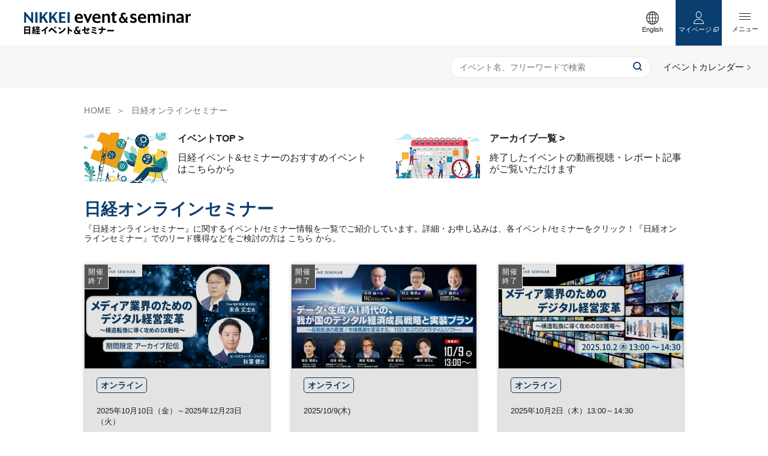

--- FILE ---
content_type: text/html
request_url: https://events.nikkei.co.jp/tag/nikkeionlineseminar/page/2/
body_size: 83513
content:
  <!DOCTYPE html>
  <html lang="ja">
  <head>
    <!-- Google Tag Manager -->
<script>(function(w,d,s,l,i){w[l]=w[l]||[];w[l].push({'gtm.start':
new Date().getTime(),event:'gtm.js'});var f=d.getElementsByTagName(s)[0],
j=d.createElement(s),dl=l!='dataLayer'?'&l='+l:'';j.async=true;j.src=
'https://www.googletagmanager.com/gtm.js?id='+i+dl;f.parentNode.insertBefore(j,f);
})(window,document,'script','dataLayer','GTM-TQ8SGFS');</script>
<!-- End Google Tag Manager -->
    <meta charset="utf-8">
    <meta http-equiv="X-UA-Compatible" content="IE=edge">
    <meta name="viewport" content="width=device-width,initial-scale=1.0">
    <meta name="format-detection" content="telephone=no">
    <title>日経オンラインセミナー | 日経イベント＆セミナー</title>
<meta name="description" content="日経グループの「日経オンラインセミナー」に関するイベント/セミナー情報をまとめています。リアル・オンラインの幅広いイベント情報をご活用ください。">
<meta name="keywords" content="日経,イベント,セミナー,フォーラム,日本経済新聞社,ビジネス,企業,業界,社会,公共,テクノロジー,キャリア,スキル,グローバル,美術展,展覧会,コンサート,オペラ,舞台,マネー,ライフプラン,健康,医療,スポーツ,暮らし,趣味,教養">

<meta property="og:title" content="日経オンラインセミナー | 日経イベント＆セミナー">
<meta property="og:type" content="article">
<meta property="og:url" content="https://events.nikkei.co.jp/tag/nikkeionlineseminar/page/2/">
<meta property="og:image" content="https://events.nikkei.co.jp/wp-content/themes/eventportal/dist/img/ogp.png">
<meta property="og:description" content="日経グループの「日経オンラインセミナー」に関するイベント/セミナー情報をまとめています。リアル・オンラインの幅広いイベント情報をご活用ください。">
<meta property="og:site_name" content="日経イベント＆セミナー">

    <meta name='robots' content='max-image-preview:large' />
	<style>img:is([sizes="auto" i], [sizes^="auto," i]) { contain-intrinsic-size: 3000px 1500px }</style>
	<script type="text/javascript">
/* <![CDATA[ */
window._wpemojiSettings = {"baseUrl":"https:\/\/s.w.org\/images\/core\/emoji\/16.0.1\/72x72\/","ext":".png","svgUrl":"https:\/\/s.w.org\/images\/core\/emoji\/16.0.1\/svg\/","svgExt":".svg","source":{"concatemoji":"https:\/\/events.nikkei.co.jp\/wp-includes\/js\/wp-emoji-release.min.js"}};
/*! This file is auto-generated */
!function(s,n){var o,i,e;function c(e){try{var t={supportTests:e,timestamp:(new Date).valueOf()};sessionStorage.setItem(o,JSON.stringify(t))}catch(e){}}function p(e,t,n){e.clearRect(0,0,e.canvas.width,e.canvas.height),e.fillText(t,0,0);var t=new Uint32Array(e.getImageData(0,0,e.canvas.width,e.canvas.height).data),a=(e.clearRect(0,0,e.canvas.width,e.canvas.height),e.fillText(n,0,0),new Uint32Array(e.getImageData(0,0,e.canvas.width,e.canvas.height).data));return t.every(function(e,t){return e===a[t]})}function u(e,t){e.clearRect(0,0,e.canvas.width,e.canvas.height),e.fillText(t,0,0);for(var n=e.getImageData(16,16,1,1),a=0;a<n.data.length;a++)if(0!==n.data[a])return!1;return!0}function f(e,t,n,a){switch(t){case"flag":return n(e,"\ud83c\udff3\ufe0f\u200d\u26a7\ufe0f","\ud83c\udff3\ufe0f\u200b\u26a7\ufe0f")?!1:!n(e,"\ud83c\udde8\ud83c\uddf6","\ud83c\udde8\u200b\ud83c\uddf6")&&!n(e,"\ud83c\udff4\udb40\udc67\udb40\udc62\udb40\udc65\udb40\udc6e\udb40\udc67\udb40\udc7f","\ud83c\udff4\u200b\udb40\udc67\u200b\udb40\udc62\u200b\udb40\udc65\u200b\udb40\udc6e\u200b\udb40\udc67\u200b\udb40\udc7f");case"emoji":return!a(e,"\ud83e\udedf")}return!1}function g(e,t,n,a){var r="undefined"!=typeof WorkerGlobalScope&&self instanceof WorkerGlobalScope?new OffscreenCanvas(300,150):s.createElement("canvas"),o=r.getContext("2d",{willReadFrequently:!0}),i=(o.textBaseline="top",o.font="600 32px Arial",{});return e.forEach(function(e){i[e]=t(o,e,n,a)}),i}function t(e){var t=s.createElement("script");t.src=e,t.defer=!0,s.head.appendChild(t)}"undefined"!=typeof Promise&&(o="wpEmojiSettingsSupports",i=["flag","emoji"],n.supports={everything:!0,everythingExceptFlag:!0},e=new Promise(function(e){s.addEventListener("DOMContentLoaded",e,{once:!0})}),new Promise(function(t){var n=function(){try{var e=JSON.parse(sessionStorage.getItem(o));if("object"==typeof e&&"number"==typeof e.timestamp&&(new Date).valueOf()<e.timestamp+604800&&"object"==typeof e.supportTests)return e.supportTests}catch(e){}return null}();if(!n){if("undefined"!=typeof Worker&&"undefined"!=typeof OffscreenCanvas&&"undefined"!=typeof URL&&URL.createObjectURL&&"undefined"!=typeof Blob)try{var e="postMessage("+g.toString()+"("+[JSON.stringify(i),f.toString(),p.toString(),u.toString()].join(",")+"));",a=new Blob([e],{type:"text/javascript"}),r=new Worker(URL.createObjectURL(a),{name:"wpTestEmojiSupports"});return void(r.onmessage=function(e){c(n=e.data),r.terminate(),t(n)})}catch(e){}c(n=g(i,f,p,u))}t(n)}).then(function(e){for(var t in e)n.supports[t]=e[t],n.supports.everything=n.supports.everything&&n.supports[t],"flag"!==t&&(n.supports.everythingExceptFlag=n.supports.everythingExceptFlag&&n.supports[t]);n.supports.everythingExceptFlag=n.supports.everythingExceptFlag&&!n.supports.flag,n.DOMReady=!1,n.readyCallback=function(){n.DOMReady=!0}}).then(function(){return e}).then(function(){var e;n.supports.everything||(n.readyCallback(),(e=n.source||{}).concatemoji?t(e.concatemoji):e.wpemoji&&e.twemoji&&(t(e.twemoji),t(e.wpemoji)))}))}((window,document),window._wpemojiSettings);
/* ]]> */
</script>
<style id='wp-emoji-styles-inline-css' type='text/css'>

	img.wp-smiley, img.emoji {
		display: inline !important;
		border: none !important;
		box-shadow: none !important;
		height: 1em !important;
		width: 1em !important;
		margin: 0 0.07em !important;
		vertical-align: -0.1em !important;
		background: none !important;
		padding: 0 !important;
	}
</style>
<link rel='stylesheet' id='wp-block-library-css' href='https://events.nikkei.co.jp/wp-includes/css/dist/block-library/style.min.css' type='text/css' media='all' />
<style id='classic-theme-styles-inline-css' type='text/css'>
/*! This file is auto-generated */
.wp-block-button__link{color:#fff;background-color:#32373c;border-radius:9999px;box-shadow:none;text-decoration:none;padding:calc(.667em + 2px) calc(1.333em + 2px);font-size:1.125em}.wp-block-file__button{background:#32373c;color:#fff;text-decoration:none}
</style>
<style id='global-styles-inline-css' type='text/css'>
:root{--wp--preset--aspect-ratio--square: 1;--wp--preset--aspect-ratio--4-3: 4/3;--wp--preset--aspect-ratio--3-4: 3/4;--wp--preset--aspect-ratio--3-2: 3/2;--wp--preset--aspect-ratio--2-3: 2/3;--wp--preset--aspect-ratio--16-9: 16/9;--wp--preset--aspect-ratio--9-16: 9/16;--wp--preset--color--black: #000000;--wp--preset--color--cyan-bluish-gray: #abb8c3;--wp--preset--color--white: #ffffff;--wp--preset--color--pale-pink: #f78da7;--wp--preset--color--vivid-red: #cf2e2e;--wp--preset--color--luminous-vivid-orange: #ff6900;--wp--preset--color--luminous-vivid-amber: #fcb900;--wp--preset--color--light-green-cyan: #7bdcb5;--wp--preset--color--vivid-green-cyan: #00d084;--wp--preset--color--pale-cyan-blue: #8ed1fc;--wp--preset--color--vivid-cyan-blue: #0693e3;--wp--preset--color--vivid-purple: #9b51e0;--wp--preset--gradient--vivid-cyan-blue-to-vivid-purple: linear-gradient(135deg,rgba(6,147,227,1) 0%,rgb(155,81,224) 100%);--wp--preset--gradient--light-green-cyan-to-vivid-green-cyan: linear-gradient(135deg,rgb(122,220,180) 0%,rgb(0,208,130) 100%);--wp--preset--gradient--luminous-vivid-amber-to-luminous-vivid-orange: linear-gradient(135deg,rgba(252,185,0,1) 0%,rgba(255,105,0,1) 100%);--wp--preset--gradient--luminous-vivid-orange-to-vivid-red: linear-gradient(135deg,rgba(255,105,0,1) 0%,rgb(207,46,46) 100%);--wp--preset--gradient--very-light-gray-to-cyan-bluish-gray: linear-gradient(135deg,rgb(238,238,238) 0%,rgb(169,184,195) 100%);--wp--preset--gradient--cool-to-warm-spectrum: linear-gradient(135deg,rgb(74,234,220) 0%,rgb(151,120,209) 20%,rgb(207,42,186) 40%,rgb(238,44,130) 60%,rgb(251,105,98) 80%,rgb(254,248,76) 100%);--wp--preset--gradient--blush-light-purple: linear-gradient(135deg,rgb(255,206,236) 0%,rgb(152,150,240) 100%);--wp--preset--gradient--blush-bordeaux: linear-gradient(135deg,rgb(254,205,165) 0%,rgb(254,45,45) 50%,rgb(107,0,62) 100%);--wp--preset--gradient--luminous-dusk: linear-gradient(135deg,rgb(255,203,112) 0%,rgb(199,81,192) 50%,rgb(65,88,208) 100%);--wp--preset--gradient--pale-ocean: linear-gradient(135deg,rgb(255,245,203) 0%,rgb(182,227,212) 50%,rgb(51,167,181) 100%);--wp--preset--gradient--electric-grass: linear-gradient(135deg,rgb(202,248,128) 0%,rgb(113,206,126) 100%);--wp--preset--gradient--midnight: linear-gradient(135deg,rgb(2,3,129) 0%,rgb(40,116,252) 100%);--wp--preset--font-size--small: 13px;--wp--preset--font-size--medium: 20px;--wp--preset--font-size--large: 36px;--wp--preset--font-size--x-large: 42px;--wp--preset--spacing--20: 0.44rem;--wp--preset--spacing--30: 0.67rem;--wp--preset--spacing--40: 1rem;--wp--preset--spacing--50: 1.5rem;--wp--preset--spacing--60: 2.25rem;--wp--preset--spacing--70: 3.38rem;--wp--preset--spacing--80: 5.06rem;--wp--preset--shadow--natural: 6px 6px 9px rgba(0, 0, 0, 0.2);--wp--preset--shadow--deep: 12px 12px 50px rgba(0, 0, 0, 0.4);--wp--preset--shadow--sharp: 6px 6px 0px rgba(0, 0, 0, 0.2);--wp--preset--shadow--outlined: 6px 6px 0px -3px rgba(255, 255, 255, 1), 6px 6px rgba(0, 0, 0, 1);--wp--preset--shadow--crisp: 6px 6px 0px rgba(0, 0, 0, 1);}:where(.is-layout-flex){gap: 0.5em;}:where(.is-layout-grid){gap: 0.5em;}body .is-layout-flex{display: flex;}.is-layout-flex{flex-wrap: wrap;align-items: center;}.is-layout-flex > :is(*, div){margin: 0;}body .is-layout-grid{display: grid;}.is-layout-grid > :is(*, div){margin: 0;}:where(.wp-block-columns.is-layout-flex){gap: 2em;}:where(.wp-block-columns.is-layout-grid){gap: 2em;}:where(.wp-block-post-template.is-layout-flex){gap: 1.25em;}:where(.wp-block-post-template.is-layout-grid){gap: 1.25em;}.has-black-color{color: var(--wp--preset--color--black) !important;}.has-cyan-bluish-gray-color{color: var(--wp--preset--color--cyan-bluish-gray) !important;}.has-white-color{color: var(--wp--preset--color--white) !important;}.has-pale-pink-color{color: var(--wp--preset--color--pale-pink) !important;}.has-vivid-red-color{color: var(--wp--preset--color--vivid-red) !important;}.has-luminous-vivid-orange-color{color: var(--wp--preset--color--luminous-vivid-orange) !important;}.has-luminous-vivid-amber-color{color: var(--wp--preset--color--luminous-vivid-amber) !important;}.has-light-green-cyan-color{color: var(--wp--preset--color--light-green-cyan) !important;}.has-vivid-green-cyan-color{color: var(--wp--preset--color--vivid-green-cyan) !important;}.has-pale-cyan-blue-color{color: var(--wp--preset--color--pale-cyan-blue) !important;}.has-vivid-cyan-blue-color{color: var(--wp--preset--color--vivid-cyan-blue) !important;}.has-vivid-purple-color{color: var(--wp--preset--color--vivid-purple) !important;}.has-black-background-color{background-color: var(--wp--preset--color--black) !important;}.has-cyan-bluish-gray-background-color{background-color: var(--wp--preset--color--cyan-bluish-gray) !important;}.has-white-background-color{background-color: var(--wp--preset--color--white) !important;}.has-pale-pink-background-color{background-color: var(--wp--preset--color--pale-pink) !important;}.has-vivid-red-background-color{background-color: var(--wp--preset--color--vivid-red) !important;}.has-luminous-vivid-orange-background-color{background-color: var(--wp--preset--color--luminous-vivid-orange) !important;}.has-luminous-vivid-amber-background-color{background-color: var(--wp--preset--color--luminous-vivid-amber) !important;}.has-light-green-cyan-background-color{background-color: var(--wp--preset--color--light-green-cyan) !important;}.has-vivid-green-cyan-background-color{background-color: var(--wp--preset--color--vivid-green-cyan) !important;}.has-pale-cyan-blue-background-color{background-color: var(--wp--preset--color--pale-cyan-blue) !important;}.has-vivid-cyan-blue-background-color{background-color: var(--wp--preset--color--vivid-cyan-blue) !important;}.has-vivid-purple-background-color{background-color: var(--wp--preset--color--vivid-purple) !important;}.has-black-border-color{border-color: var(--wp--preset--color--black) !important;}.has-cyan-bluish-gray-border-color{border-color: var(--wp--preset--color--cyan-bluish-gray) !important;}.has-white-border-color{border-color: var(--wp--preset--color--white) !important;}.has-pale-pink-border-color{border-color: var(--wp--preset--color--pale-pink) !important;}.has-vivid-red-border-color{border-color: var(--wp--preset--color--vivid-red) !important;}.has-luminous-vivid-orange-border-color{border-color: var(--wp--preset--color--luminous-vivid-orange) !important;}.has-luminous-vivid-amber-border-color{border-color: var(--wp--preset--color--luminous-vivid-amber) !important;}.has-light-green-cyan-border-color{border-color: var(--wp--preset--color--light-green-cyan) !important;}.has-vivid-green-cyan-border-color{border-color: var(--wp--preset--color--vivid-green-cyan) !important;}.has-pale-cyan-blue-border-color{border-color: var(--wp--preset--color--pale-cyan-blue) !important;}.has-vivid-cyan-blue-border-color{border-color: var(--wp--preset--color--vivid-cyan-blue) !important;}.has-vivid-purple-border-color{border-color: var(--wp--preset--color--vivid-purple) !important;}.has-vivid-cyan-blue-to-vivid-purple-gradient-background{background: var(--wp--preset--gradient--vivid-cyan-blue-to-vivid-purple) !important;}.has-light-green-cyan-to-vivid-green-cyan-gradient-background{background: var(--wp--preset--gradient--light-green-cyan-to-vivid-green-cyan) !important;}.has-luminous-vivid-amber-to-luminous-vivid-orange-gradient-background{background: var(--wp--preset--gradient--luminous-vivid-amber-to-luminous-vivid-orange) !important;}.has-luminous-vivid-orange-to-vivid-red-gradient-background{background: var(--wp--preset--gradient--luminous-vivid-orange-to-vivid-red) !important;}.has-very-light-gray-to-cyan-bluish-gray-gradient-background{background: var(--wp--preset--gradient--very-light-gray-to-cyan-bluish-gray) !important;}.has-cool-to-warm-spectrum-gradient-background{background: var(--wp--preset--gradient--cool-to-warm-spectrum) !important;}.has-blush-light-purple-gradient-background{background: var(--wp--preset--gradient--blush-light-purple) !important;}.has-blush-bordeaux-gradient-background{background: var(--wp--preset--gradient--blush-bordeaux) !important;}.has-luminous-dusk-gradient-background{background: var(--wp--preset--gradient--luminous-dusk) !important;}.has-pale-ocean-gradient-background{background: var(--wp--preset--gradient--pale-ocean) !important;}.has-electric-grass-gradient-background{background: var(--wp--preset--gradient--electric-grass) !important;}.has-midnight-gradient-background{background: var(--wp--preset--gradient--midnight) !important;}.has-small-font-size{font-size: var(--wp--preset--font-size--small) !important;}.has-medium-font-size{font-size: var(--wp--preset--font-size--medium) !important;}.has-large-font-size{font-size: var(--wp--preset--font-size--large) !important;}.has-x-large-font-size{font-size: var(--wp--preset--font-size--x-large) !important;}
:where(.wp-block-post-template.is-layout-flex){gap: 1.25em;}:where(.wp-block-post-template.is-layout-grid){gap: 1.25em;}
:where(.wp-block-columns.is-layout-flex){gap: 2em;}:where(.wp-block-columns.is-layout-grid){gap: 2em;}
:root :where(.wp-block-pullquote){font-size: 1.5em;line-height: 1.6;}
</style>
<link rel='stylesheet' id='arve-main-css' href='https://events.nikkei.co.jp/wp-content/plugins/advanced-responsive-video-embedder/build/main.css' type='text/css' media='all' />
<link rel='stylesheet' id='style-native-css' href='https://events.nikkei.co.jp/wp-content/themes/eventportal/style.css' type='text/css' media='all' />
<link rel='stylesheet' id='style-layout-css' href='https://events.nikkei.co.jp/wp-content/themes/eventportal/dist/css/style.css' type='text/css' media='all' />
<link rel="prev" href="https://events.nikkei.co.jp/tag/nikkeionlineseminar/"><link rel="next" href="https://events.nikkei.co.jp/tag/nikkeionlineseminar/page/3/">    <link rel="shortcut icon" href="https://events.nikkei.co.jp/wp-content/themes/eventportal/dist/img/favicon.ico" type="image/vnd.microsoft.icon">
    <link rel="apple-touch-icon-precomposed" href="https://events.nikkei.co.jp/wp-content/themes/eventportal/dist/img/webclip.png">
                              <script type="module" src="https://events.nikkei.co.jp/wp-content/themes/eventportal/front-assets/js/tag.js?v=20250805"></script>
                    
      </head>

<body class="archive paged tag tag-nikkeionlineseminar tag-2167 paged-2 tag-paged-2 wp-theme-eventportal">
<!-- Google Tag Manager (noscript) -->
<noscript><iframe src="https://www.googletagmanager.com/ns.html?id=GTM-TQ8SGFS"
height="0" width="0" style="display:none;visibility:hidden"></iframe></noscript>
<!-- End Google Tag Manager (noscript) -->
  <div id="Loading"></div>
  <div id="fb-root"></div>
  <script>(function(d, s, id) {
      var js, fjs = d.getElementsByTagName(s)[0];
      if (d.getElementById(id)) return;
      js = d.createElement(s); js.id = id;
      js.src = 'https://connect.facebook.net/ja_JP/sdk.js#xfbml=1&version=v3.2';
      fjs.parentNode.insertBefore(js, fjs);
    }(document, 'script', 'facebook-jssdk'));</script>
<div id="wrap" class="st-Wrap">
  <!-- =====Header====== -->
  <header id="header" class="st-Header w_checker">
    <p class="st-Header_Logo"><a href="https://events.nikkei.co.jp/"><img src="https://events.nikkei.co.jp/wp-content/themes/eventportal/dist/img/header_logo.svg" width="191" height="25" alt="日経イベント＆セミナー"></a></p>    <span class="st-Header_MenuSwitch js-SlideBtn">
    <span></span>
  </span>
    <div class="st-Header_MenuClose js-CloseBtn">
      <span></span>
    </div>
    <div class="st-Header_Menu js-SlideArea">
      <div class="st-Header_Menu_inner">
        <a class="st-Header_Menu_btn-eventsearch" href="https://events.nikkei.co.jp/c-search/"><i>
      <svg xmlns="http://www.w3.org/2000/svg" width="15" height="15" viewBox="0 0 15 15" preserveAspectRatio="xMinYMid">
        <path id="svg-search" data-name="svg-search" d="M15,13.679l-3.113-3.113A6.459,6.459,0,0,0,13.208,6.6,6.563,6.563,0,0,0,6.6,0,6.563,6.563,0,0,0,0,6.6a6.563,6.563,0,0,0,6.6,6.6,6.459,6.459,0,0,0,3.962-1.321L13.679,15ZM1.887,6.6A4.671,4.671,0,0,1,6.6,1.887,4.671,4.671,0,0,1,11.321,6.6,4.671,4.671,0,0,1,6.6,11.321,4.671,4.671,0,0,1,1.887,6.6Z" fill="#0d3c6f"/>
      </svg>
      </i>イベント検索<span></span></a>
        <p class="st-Header_Menu_headding">コンテンツ</p>
        <ul class="st-Header_MenuList">
          <li><a href="https://events.nikkei.co.jp/pickup-list/">PICK UP</a></li>
          <li><a href="https://events.nikkei.co.jp/opening/">まもなく締切</a></li>
          <li><a href="https://events.nikkei.co.jp/comingup/">新着</a></li>
          <li><a href="https://events.nikkei.co.jp/video-list/">動画アーカイブ</a></li>
          <li><a href="https://events.nikkei.co.jp/report-list/">開催レポート</a></li>
        </ul>
        <p class="st-Header_Menu_headding">日経イベント＆セミナーについて</p>
        <ul class="st-Header_MenuList">
          <li><a href="https://events.nikkei.co.jp/inquiry/" target="_blank">お問い合わせ</a></li>
          <li><a href="https://marketing.nikkei.com/sponsor/" target="_blank">日経とのイベント開催をお考えの<br class="sw-HiddenTab">企業の方へ</a></li>
          <li><a href="https://events.nikkei.co.jp/tos_events/" target="_blank">ご利用規約</a></li>
          <li><a href="https://www.nikkei.com/lounge/privacy/cookie/policy.html" target="_blank">クッキーポリシー</a></li>
          <li><a href="https://www.nikkei.com/lounge/privacy/cookie/optout.html#nikkeievent" target="_blank">外部送信</a></li>
          <li class="st-Header_MenuList_item-english"><a href="https://events.nikkei.co.jp/category/english/">English</a></li>
        </ul>
      </div>
    </div><!-- /.st-Header_Menu -->

    <ul class="st-Header_Link">
      <li class="st-Header_LinkItem st-Header_LinkItem-english"><a href="https://events.nikkei.co.jp/category/english/" class="js-Current"><span class="st-Header_LinkItem-icon">
      <svg class="svg-earth" xmlns="http://www.w3.org/2000/svg" width="21.557" height="21.557" viewBox="0 0 21.557 21.557" preserveAspectRatio="xMinYMid">
        <path class="svg-earth_1" data-name="パス 1046" d="M10.778.006A10.778,10.778,0,1,0,21.557,10.784,10.779,10.779,0,0,0,10.778.006ZM4.11,4.116A9.437,9.437,0,0,1,7.623,1.9a9.875,9.875,0,0,0-1.59,2.91H3.485C3.682,4.566,3.89,4.335,4.11,4.116Zm-1.347,1.7H5.709a18.207,18.207,0,0,0-.647,4.463h-3.7A9.369,9.369,0,0,1,2.763,5.816Zm0,9.936a9.369,9.369,0,0,1-1.4-4.463h3.7a18.26,18.26,0,0,0,.64,4.463H2.763Zm1.347,1.7c-.219-.219-.428-.45-.625-.69h2.55a12.026,12.026,0,0,0,.6,1.4,8.548,8.548,0,0,0,.983,1.511A9.436,9.436,0,0,1,4.11,17.453ZM10.273,20.2q-.237-.012-.47-.036a3.308,3.308,0,0,1-.737-.462,7.27,7.27,0,0,1-1.954-2.941h3.16V20.2Zm0-4.449H6.76a17.018,17.018,0,0,1-.687-4.463h4.2v4.463Zm0-5.473h-4.2a16.992,16.992,0,0,1,.689-4.463h3.509v4.463Zm0-5.473H7.118c.131-.328.268-.645.418-.935A6.326,6.326,0,0,1,9.067,1.865,3.307,3.307,0,0,1,9.8,1.4q.233-.024.47-.036V4.806ZM18.8,5.816a9.369,9.369,0,0,1,1.4,4.463h-3.7a18.251,18.251,0,0,0-.64-4.463Zm-1.347-1.7c.219.219.428.45.625.69H15.522a12.061,12.061,0,0,0-.6-1.4A8.549,8.549,0,0,0,13.936,1.9,9.441,9.441,0,0,1,17.448,4.116ZM11.284,1.367q.237.012.47.036a3.327,3.327,0,0,1,.737.461,7.268,7.268,0,0,1,1.954,2.941h-3.16Zm0,4.449H14.8a17.012,17.012,0,0,1,.687,4.463h-4.2Zm0,5.473h4.2a16.989,16.989,0,0,1-.689,4.463H11.284ZM12.491,19.7a3.324,3.324,0,0,1-.737.462q-.233.024-.47.036V16.763H14.44c-.131.328-.268.645-.418.935A6.325,6.325,0,0,1,12.491,19.7Zm4.957-2.251a9.435,9.435,0,0,1-3.514,2.22,9.875,9.875,0,0,0,1.59-2.91h2.549C17.875,17,17.667,17.234,17.448,17.453Zm1.347-1.7H15.848a18.209,18.209,0,0,0,.647-4.463h3.7A9.368,9.368,0,0,1,18.8,15.753Z" transform="translate(0 -0.006)" fill="#333"/>
      </svg>
      </span><span>English</span></a></li>
      <li class="st-Header_LinkItem st-Header_LinkItem-mypage"><span class="st-Header_LinkItem-icon">
      <svg class="svg-user" xmlns="http://www.w3.org/2000/svg" width="17.991" height="20.592" viewBox="0 0 17.991 20.592" preserveAspectRatio="xMinYMid">
        <g class="svg-user_1" data-name="パス 1076" transform="translate(-32.331 -295.317)" fill="none">
          <path d="M 43.39949798583984 308.7201538085938 C 42.72095108032227 308.919921875 42.02485656738281 309.0210876464844 41.32660675048828 309.0210876464844 C 40.6282844543457 309.0210876464844 39.9322624206543 308.9199523925781 39.2537727355957 308.7201538085938 C 37.41427612304688 309.0675964355469 35.90613555908203 309.9146423339844 34.88189697265625 311.1785583496094 C 34.05492401123047 312.1990051269531 33.54572296142578 313.4743347167969 33.38566207885742 314.9088439941406 L 41.32656860351562 314.9088439941406 L 49.26755905151367 314.9088439941406 C 49.10751342773438 313.4742736816406 48.59835433959961 312.1989440917969 47.77145767211914 311.1785278320312 C 46.74726867675781 309.9146423339844 45.23909378051758 309.0675659179688 43.39949798583984 308.7201538085938 M 39.3199577331543 307.693115234375 C 39.95170593261719 307.903076171875 40.62499618530273 308.0210876464844 41.32660675048828 308.0210876464844 C 42.02821731567383 308.0210876464844 42.70146560668945 307.903076171875 43.33330535888672 307.693115234375 C 47.92165756225586 308.4459838867188 50.32221603393555 311.8172302246094 50.32221603393555 315.9088439941406 L 41.32656860351562 315.9088439941406 L 32.33099746704102 315.9088439941406 C 32.33099746704102 311.8172302246094 34.73195648193359 308.4459838867188 39.3199577331543 307.693115234375 Z" stroke="none" fill="#fff"/>
        </g>
        <g class="svg-user_2" data-name="パス 1077" transform="translate(-129.505 0)" fill="none">
          <path d="M 138.5001983642578 10.24277687072754 C 140.6640167236328 10.24277687072754 142.4244232177734 8.482926368713379 142.4244232177734 6.319786548614502 L 142.4244232177734 4.922986507415771 C 142.4244232177734 2.759846448898315 140.6640167236328 0.999996542930603 138.5001983642578 0.999996542930603 C 136.3363800048828 0.999996542930603 134.5759887695312 2.759846448898315 134.5759887695312 4.922986507415771 L 134.5759887695312 6.31977653503418 C 134.5760192871094 8.482926368713379 136.3364105224609 10.24277687072754 138.5001983642578 10.24277687072754 M 138.5001983642578 11.24277687072754 C 135.7803192138672 11.24277687072754 133.5760192871094 9.038586616516113 133.5759887695312 6.319786548614502 L 133.5759887695312 4.922986507415771 C 133.5759887695312 2.204236507415771 135.7803192138672 -3.471984882708057e-06 138.5001983642578 -3.471984882708057e-06 C 141.2201538085938 -3.471984882708057e-06 143.4244232177734 2.204236507415771 143.4244232177734 4.922986507415771 L 143.4244232177734 6.319786548614502 C 143.4244232177734 9.038586616516113 141.2201232910156 11.24277687072754 138.5001983642578 11.24277687072754 Z" stroke="none" fill="#fff"/>
        </g>
      </svg>
      </span>マイページ<i class="st-Header_LinkItem-icon_inline">
      <svg class="svg-blank" xmlns="http://www.w3.org/2000/svg" width="9.608" height="8.255" viewBox="0 0 9.608 8.255" preserveAspectRatio="xMinYMid">
        <g class="svg-blank_0" data-name="グループ 2528" transform="translate(-316.5 -413.013)">
          <path class="svg-blank_1" data-name="長方形 908" d="M320.865,413.513h6.19v4.837h-6.19Z" transform="translate(-1.447)" fill="none" stroke="#333" stroke-linecap="round" stroke-width="1"/>
          <path class="svg-blank_2" data-name="パス 1052" d="M318,417v4.837h5.889" transform="translate(-1 -1.069)" fill="none" stroke="#333" stroke-width="1" fill-rule="evenodd"/>
        </g>
      </svg>
      </i></li>
    </ul>
  </header>
  <!-- ==== /Header END==== -->

<div class="sw-HeaderSearch">
  <div class="sw-HeaderSearch_search">
    <form action="https://events.nikkei.co.jp/c-search/">
      <input type="text" placeholder="イベント名、フリーワードで検索" name="search_t">
      <button type="submit">
      <svg xmlns="http://www.w3.org/2000/svg" width="15" height="15" viewBox="0 0 15 15" preserveAspectRatio="xMinYMid">
        <path id="svg-search" data-name="svg-search" d="M15,13.679l-3.113-3.113A6.459,6.459,0,0,0,13.208,6.6,6.563,6.563,0,0,0,6.6,0,6.563,6.563,0,0,0,0,6.6a6.563,6.563,0,0,0,6.6,6.6,6.459,6.459,0,0,0,3.962-1.321L13.679,15ZM1.887,6.6A4.671,4.671,0,0,1,6.6,1.887,4.671,4.671,0,0,1,11.321,6.6,4.671,4.671,0,0,1,6.6,11.321,4.671,4.671,0,0,1,1.887,6.6Z" fill="#0d3c6f"/>
      </svg>
      </button>
    </form>
  </div>
  <div class="sw-HeaderSearch_eventcalendar">
    <a href="https://events.nikkei.co.jp/calendar/">
      <svg id="svg-calendar" xmlns="http://www.w3.org/2000/svg" width="23.42" height="24.086" viewBox="0 0 23.42 24.086" preserveAspectRatio="xMinYMid">
        <path id="svg-calendar_1" data-name="パス 877" d="M121.583,4.87a1.363,1.363,0,0,0,1.363-1.363V1.363a1.363,1.363,0,0,0-2.726,0V3.507A1.363,1.363,0,0,0,121.583,4.87Z" transform="translate(-114.897 0)" fill="#0a3e6f"/>
        <path id="svg-calendar_2" data-name="パス 878" d="M335.206,4.87a1.363,1.363,0,0,0,1.362-1.363V1.363a1.363,1.363,0,0,0-2.725,0V3.507A1.363,1.363,0,0,0,335.206,4.87Z" transform="translate(-318.471 0)" fill="#0a3e6f"/>
        <path id="svg-calendar_3" data-name="パス 879" d="M27.212,41.288h-.843v1.565a2.56,2.56,0,1,1-5.121,0V41.288H16.319v1.565a2.56,2.56,0,1,1-5.121,0V41.288h-.843A3.282,3.282,0,0,0,7.073,44.57V60.15a3.282,3.282,0,0,0,3.282,3.282H27.212a3.282,3.282,0,0,0,3.282-3.282V44.57A3.282,3.282,0,0,0,27.212,41.288Zm.7,18.286a1.523,1.523,0,0,1-1.521,1.521H11.177a1.523,1.523,0,0,1-1.521-1.521V47.384H27.911V59.574Z" transform="translate(-7.073 -39.346)" fill="#0a3e6f"/>
        <rect id="svg-calendar_4" data-name="長方形 1498" width="3.331" height="3.331" transform="translate(10.044 15.755)" fill="#0a3e6f"/>
        <rect id="svg-calendar_5" data-name="長方形 1499" width="3.331" height="3.331" transform="translate(4.881 15.755)" fill="#0a3e6f"/>
        <rect id="svg-calendar_6" data-name="長方形 1500" width="3.332" height="3.331" transform="translate(15.207 10.592)" fill="#0a3e6f"/>
        <rect id="svg-calendar_7" data-name="長方形 1501" width="3.332" height="3.331" transform="translate(15.207 15.755)" fill="#0a3e6f"/>
        <rect id="svg-calendar_8" data-name="長方形 1502" width="3.331" height="3.331" transform="translate(10.044 10.592)" fill="#0a3e6f"/>
        <rect id="svg-calendar_9" data-name="長方形 1503" width="3.331" height="3.331" transform="translate(4.881 10.592)" fill="#0a3e6f"/>
      </svg>
      </a>
  </div>
</div>

  <!-- =====Container====== -->
  <main id="container" class="st-Container">
<div class="sw-Breadcrumb st-Inner">
<ul>
    <li><a href="https://events.nikkei.co.jp/">HOME</a></li>
        <li>日経オンラインセミナー</li>
    </ul>
</div>
<div class="archive_upper">
  <div class="st-Inner">
    <div class="archive_upper_item">
      <a href="https://events.nikkei.co.jp/" data-gaevent="header-link_top">
        <div class="archive_upper_item_image"><img src="https://events.nikkei.co.jp/wp-content/themes/eventportal/dist/img/tag_pageTop_280x168.png" width="140" height="84" alt=""></div>
        <div class="archive_upper_item_text">
          <p class="archive_upper_item_text_title"><strong>イベントTOP ></strong></p>
          <p>日経イベント&セミナーのおすすめイベントはこちらから</p>
        </div>
      </a>
    </div>
    <div class="archive_upper_item">
      <a href="https://events.nikkei.co.jp/reportlist" data-gaevent="header-link_reportlist">
        <div class="archive_upper_item_image"><img src="https://events.nikkei.co.jp/wp-content/themes/eventportal/dist/img/archive_upper_2.jpg" width="140" height="84" alt=""></div>
        <div class="archive_upper_item_text">
          <p class="archive_upper_item_text_title"><strong>アーカイブ一覧 ></strong></p>
          <p>終了したイベントの動画視聴・レポート記事がご覧いただけます</p>
        </div>
      </a>
    </div>
  </div>
</div>
<div class="archive">
  <div class="st-Inner">
    <div class="sw-GeneralContentHeadding">
      <p>日経オンラインセミナー</p>
            <span class="sw-GeneralContentHeadding__Sub">
      『日経オンラインセミナー』に関するイベント/セミナー情報を一覧でご紹介しています。詳細・お申し込みは、各イベント/セミナーをクリック！『日経オンラインセミナー』でのリード獲得などをご検討の方は こちら から。<br />
      </span>
    
    </div>
  </div>
  
    
    <div class="archive-List st-Inner clearfix" id="label_root">
    <div class="sw-Card sw-Card-eventEnd type_post clearfix" data-internal="data-internal=false" data-category=" data-category=&#039;[&quot;business&quot;, &quot;management&quot;, &quot;technology&quot;]&#039;" data-day="">
<a href="https://events.nikkei.co.jp/78475/" target="_blank" data-gaevent="event-external-78475"
  >

<div class="sw-Card_Labels">
    <span class="sw-Card_EndLabel">開催<br>終了</span>
    </div>
<div class="sw-Card_MainImage"><div class="sw-Card_MainImageInner"><img width="1000" height="562" src="https://events.nikkei.co.jp/wp-content/uploads/2025/10/7aa7b0c2520d064ef5bdd52a9dbcfdec-20251010094230.jpg" class="medium wp-post-image" alt="" loading="lazy" /></div></div>

<div class="sw-Card_TextArea">
  <div class="sw-Card_Status">
        <span class="sw-Card_Status_online">オンライン</span>
  </div>

  <p class="sw-Card_Date"> 2025年10月10日（金）～2025年12月23日（火）</p>
  <p class="sw-Card_Place"></p>
  <div class="sw-Card_Title">
    <p class="sw-Card_TitleText">
      【アーカイブ配信】「メディア業界のためのデジタル経営変革」～構造転換に導く攻めのDX戦略～    </p>
  </div>
  <div class="detail-Data-Loop"
       data-id="78475"
       data-event-end="1766501999"
       data-entry-end="1766415540"
       data-entry-disable="0"
       data-entry-noid-disable="0"
       ></div>
</div>
</a>
  <ul class="sw-Card_TagList">
          <li><a href="https://events.nikkei.co.jp/tag/nikkeionlineseminar" data-gaevent="tag-日経オンラインセミナー">日経オンラインセミナー</a></li>
          <li><a href="https://events.nikkei.co.jp/tag/ai" data-gaevent="tag-AI">AI</a></li>
          <li><a href="https://events.nikkei.co.jp/tag/strategic-management" data-gaevent="tag-経営戦略">経営戦略</a></li>
          <li><a href="https://events.nikkei.co.jp/tag/dx" data-gaevent="tag-DX">DX</a></li>
          <li><a href="https://events.nikkei.co.jp/tag/free-to-join" data-gaevent="tag-参加無料">参加無料</a></li>
      </ul>
</div>
<div class="sw-Card sw-Card-eventEnd type_post clearfix" data-internal="data-internal=false" data-category=" data-category=&#039;[&quot;business&quot;, &quot;technology&quot;, &quot;social&quot;]&#039;" data-day="">
<a href="https://events.nikkei.co.jp/77176/" target="_blank" data-gaevent="event-external-77176"
  >

<div class="sw-Card_Labels">
    <span class="sw-Card_EndLabel">開催<br>終了</span>
    </div>
<div class="sw-Card_MainImage"><div class="sw-Card_MainImageInner"><img width="1000" height="562" src="https://events.nikkei.co.jp/wp-content/uploads/2025/08/250829DigitalAI_v4_lp-20250829155115.jpg" class="medium wp-post-image" alt="" loading="lazy" /></div></div>

<div class="sw-Card_TextArea">
  <div class="sw-Card_Status">
        <span class="sw-Card_Status_online">オンライン</span>
  </div>

  <p class="sw-Card_Date">2025/10/9(木)</p>
  <p class="sw-Card_Place"></p>
  <div class="sw-Card_Title">
    <p class="sw-Card_TitleText">
      日経オンラインセミナー　<br />
データ・生成AI時代の、我が国のデジタル経済成長戦略と実装プラン<br />
～長期低迷の産業/市場構造を変革する、150年ぶりのパラダイムシフト～    </p>
  </div>
  <div class="detail-Data-Loop"
       data-id="77176"
       data-event-end="1760021999"
       data-entry-end="1759978800"
       data-entry-disable="0"
       data-entry-noid-disable="0"
       ></div>
</div>
</a>
  <ul class="sw-Card_TagList">
          <li><a href="https://events.nikkei.co.jp/tag/nikkeionlineseminar" data-gaevent="tag-日経オンラインセミナー">日経オンラインセミナー</a></li>
          <li><a href="https://events.nikkei.co.jp/tag/generativeai" data-gaevent="tag-生成AI">生成AI</a></li>
          <li><a href="https://events.nikkei.co.jp/tag/ai" data-gaevent="tag-AI">AI</a></li>
          <li><a href="https://events.nikkei.co.jp/tag/datautilization" data-gaevent="tag-データ活用">データ活用</a></li>
          <li><a href="https://events.nikkei.co.jp/tag/strategic-management" data-gaevent="tag-経営戦略">経営戦略</a></li>
      </ul>
</div>
<div class="sw-Card sw-Card-eventEnd type_post clearfix" data-internal="data-internal=false" data-category=" data-category=&#039;[&quot;business&quot;, &quot;technology&quot;]&#039;" data-day="">
<a href="https://events.nikkei.co.jp/76654/" target="_blank" data-gaevent="event-external-76654"
  >

<div class="sw-Card_Labels">
    <span class="sw-Card_EndLabel">開催<br>終了</span>
    </div>
<div class="sw-Card_MainImage"><div class="sw-Card_MainImageInner"><img width="1000" height="562" src="https://events.nikkei.co.jp/wp-content/uploads/2025/08/6294471f4e0102d83842c2757b102383-20250822125451.jpg" class="medium wp-post-image" alt="" loading="lazy" /></div></div>

<div class="sw-Card_TextArea">
  <div class="sw-Card_Status">
        <span class="sw-Card_Status_online">オンライン</span>
  </div>

  <p class="sw-Card_Date"> 2025年10月2日（木）13:00～14:30</p>
  <p class="sw-Card_Place"></p>
  <div class="sw-Card_Title">
    <p class="sw-Card_TitleText">
      日経オンラインセミナー「メディア業界のためのデジタル経営変革」～構造転換に導く攻めのDX戦略～    </p>
  </div>
  <div class="detail-Data-Loop"
       data-id="76654"
       data-event-end="1759417199"
       data-entry-end="1759374000"
       data-entry-disable="0"
       data-entry-noid-disable="0"
       ></div>
</div>
</a>
  <ul class="sw-Card_TagList">
          <li><a href="https://events.nikkei.co.jp/tag/nikkeionlineseminar" data-gaevent="tag-日経オンラインセミナー">日経オンラインセミナー</a></li>
          <li><a href="https://events.nikkei.co.jp/tag/ai" data-gaevent="tag-AI">AI</a></li>
          <li><a href="https://events.nikkei.co.jp/tag/strategic-management" data-gaevent="tag-経営戦略">経営戦略</a></li>
          <li><a href="https://events.nikkei.co.jp/tag/dx" data-gaevent="tag-DX">DX</a></li>
          <li><a href="https://events.nikkei.co.jp/tag/free-to-join" data-gaevent="tag-参加無料">参加無料</a></li>
      </ul>
</div>
<div class="sw-Card sw-Card-eventEnd type_post clearfix" data-internal="data-internal=false" data-category=" data-category=&#039;[&quot;business&quot;]&#039;" data-day="">
<a href="https://events.nikkei.co.jp/77227/" target="_blank" data-gaevent="event-external-77227"
  >

<div class="sw-Card_Labels">
    <span class="sw-Card_EndLabel">開催<br>終了</span>
    </div>
<div class="sw-Card_MainImage"><div class="sw-Card_MainImageInner"><img width="800" height="450" src="https://events.nikkei.co.jp/wp-content/uploads/2025/09/14a138f00ead163894cd058ad2351347-20250901085333.jpg" class="medium wp-post-image" alt="" loading="lazy" /></div></div>

<div class="sw-Card_TextArea">
  <div class="sw-Card_Status">
        <span class="sw-Card_Status_online">オンライン</span>
  </div>

  <p class="sw-Card_Date"> 9月30日(火) 13:00〜17:35</p>
  <p class="sw-Card_Place"></p>
  <div class="sw-Card_Title">
    <p class="sw-Card_TitleText">
      日経オンラインセミナー　コーポレートファイナンス経営2025<br />
企業価値向上のために求められるFP&amp;Aの変革    </p>
  </div>
  <div class="detail-Data-Loop"
       data-id="77227"
       data-event-end="1759244399"
       data-entry-end="1759132800"
       data-entry-disable="0"
       data-entry-noid-disable="0"
       ></div>
</div>
</a>
  <ul class="sw-Card_TagList">
          <li><a href="https://events.nikkei.co.jp/tag/nikkeionlineseminar" data-gaevent="tag-日経オンラインセミナー">日経オンラインセミナー</a></li>
          <li><a href="https://events.nikkei.co.jp/tag/increase-company-value" data-gaevent="tag-企業価値向上">企業価値向上</a></li>
          <li><a href="https://events.nikkei.co.jp/tag/corporatefinance" data-gaevent="tag-コーポレートファイナンス">コーポレートファイナンス</a></li>
          <li><a href="https://events.nikkei.co.jp/tag/strategic-management" data-gaevent="tag-経営戦略">経営戦略</a></li>
          <li><a href="https://events.nikkei.co.jp/tag/free-to-join" data-gaevent="tag-参加無料">参加無料</a></li>
      </ul>
</div>
<div class="sw-Card sw-Card-eventEnd type_post clearfix" data-internal="data-internal=false" data-category=" data-category=&#039;[&quot;business&quot;]&#039;" data-day="">
<a href="https://events.nikkei.co.jp/75566/" target="_blank" data-gaevent="event-external-75566"
  >

<div class="sw-Card_Labels">
    <span class="sw-Card_EndLabel">開催<br>終了</span>
    </div>
<div class="sw-Card_MainImage"><div class="sw-Card_MainImageInner"><img width="1000" height="562" src="https://events.nikkei.co.jp/wp-content/uploads/2025/08/97395035ed7249b66b8db3ba3dc51f1e-20250815120615.jpg" class="medium wp-post-image" alt="" loading="lazy" /></div></div>

<div class="sw-Card_TextArea">
  <div class="sw-Card_Status">
        <span class="sw-Card_Status_online">オンライン</span>
  </div>

  <p class="sw-Card_Date">2025/9/11(木)</p>
  <p class="sw-Card_Place"></p>
  <div class="sw-Card_Title">
    <p class="sw-Card_TitleText">
      日経オンラインセミナー　企業価値向上のためのＭ＆Ａ経営戦略    </p>
  </div>
  <div class="detail-Data-Loop"
       data-id="75566"
       data-event-end="1757602799"
       data-entry-end="1757491200"
       data-entry-disable="0"
       data-entry-noid-disable="0"
       ></div>
</div>
</a>
  <ul class="sw-Card_TagList">
          <li><a href="https://events.nikkei.co.jp/tag/nikkeionlineseminar" data-gaevent="tag-日経オンラインセミナー">日経オンラインセミナー</a></li>
          <li><a href="https://events.nikkei.co.jp/tag/increase-company-value" data-gaevent="tag-企業価値向上">企業価値向上</a></li>
          <li><a href="https://events.nikkei.co.jp/tag/corporategovernance" data-gaevent="tag-コーポレートガバナンス">コーポレートガバナンス</a></li>
          <li><a href="https://events.nikkei.co.jp/tag/ma" data-gaevent="tag-M&amp;A">M&amp;A</a></li>
          <li><a href="https://events.nikkei.co.jp/tag/strategic-management" data-gaevent="tag-経営戦略">経営戦略</a></li>
          <li><a href="https://events.nikkei.co.jp/tag/pmi" data-gaevent="tag-PMI">PMI</a></li>
          <li><a href="https://events.nikkei.co.jp/tag/free-to-join" data-gaevent="tag-参加無料">参加無料</a></li>
      </ul>
</div>
<div class="sw-Card sw-Card-eventEnd type_post clearfix" data-internal="data-internal=false" data-category=" data-category=&#039;[&quot;business&quot;, &quot;management&quot;, &quot;technology&quot;]&#039;" data-day="">
<a href="https://events.nikkei.co.jp/77522/" target="_blank" data-gaevent="event-external-77522"
  >

<div class="sw-Card_Labels">
    <span class="sw-Card_EndLabel">開催<br>終了</span>
    </div>
<div class="sw-Card_MainImage"><div class="sw-Card_MainImageInner"><img width="1000" height="562" src="https://events.nikkei.co.jp/wp-content/uploads/2025/09/250827_nktx_lenovo_header_04_archive-20250904124716-1000x562.jpg" class="medium wp-post-image" alt="" loading="lazy" srcset="https://events.nikkei.co.jp/wp-content/uploads/2025/09/250827_nktx_lenovo_header_04_archive-20250904124716-1000x562.jpg 1000w, https://events.nikkei.co.jp/wp-content/uploads/2025/09/250827_nktx_lenovo_header_04_archive-20250904124716-1600x900.jpg 1600w, https://events.nikkei.co.jp/wp-content/uploads/2025/09/250827_nktx_lenovo_header_04_archive-20250904124716-1536x863.jpg 1536w, https://events.nikkei.co.jp/wp-content/uploads/2025/09/250827_nktx_lenovo_header_04_archive-20250904124716.jpg 2000w" sizes="auto, (max-width: 1000px) 100vw, 1000px" /></div></div>

<div class="sw-Card_TextArea">
  <div class="sw-Card_Status">
        <span class="sw-Card_Status_online">オンライン</span>
  </div>

  <p class="sw-Card_Date">2025年9月4日～2025年11月30日</p>
  <p class="sw-Card_Place"></p>
  <div class="sw-Card_Title">
    <p class="sw-Card_TitleText">
      【アーカイブ配信】AI × 変革 ～未来を語るビジネスカンファレンス～    </p>
  </div>
  <div class="detail-Data-Loop"
       data-id="77522"
       data-event-end="1764514799"
       data-entry-end="1764471600"
       data-entry-disable="0"
       data-entry-noid-disable="0"
       ></div>
</div>
</a>
  <ul class="sw-Card_TagList">
          <li><a href="https://events.nikkei.co.jp/tag/nikkeionlineseminar" data-gaevent="tag-日経オンラインセミナー">日経オンラインセミナー</a></li>
          <li><a href="https://events.nikkei.co.jp/tag/ai" data-gaevent="tag-AI">AI</a></li>
          <li><a href="https://events.nikkei.co.jp/tag/datautilization" data-gaevent="tag-データ活用">データ活用</a></li>
          <li><a href="https://events.nikkei.co.jp/tag/strategic-management" data-gaevent="tag-経営戦略">経営戦略</a></li>
          <li><a href="https://events.nikkei.co.jp/tag/dx" data-gaevent="tag-DX">DX</a></li>
          <li><a href="https://events.nikkei.co.jp/tag/free-to-join" data-gaevent="tag-参加無料">参加無料</a></li>
      </ul>
</div>
<div class="sw-Card sw-Card-eventEnd type_post clearfix" data-internal="data-internal=false" data-category=" data-category=&#039;[&quot;business&quot;, &quot;management&quot;, &quot;technology&quot;]&#039;" data-day="">
<a href="https://events.nikkei.co.jp/74415/" target="_blank" data-gaevent="event-external-74415"
  >

<div class="sw-Card_Labels">
    <span class="sw-Card_EndLabel">開催<br>終了</span>
    </div>
<div class="sw-Card_MainImage"><div class="sw-Card_MainImageInner"><img width="1000" height="562" src="https://events.nikkei.co.jp/wp-content/uploads/2025/07/250827_nktx_lenovo_header_03-20250826124910-1000x562.jpg" class="medium wp-post-image" alt="" loading="lazy" srcset="https://events.nikkei.co.jp/wp-content/uploads/2025/07/250827_nktx_lenovo_header_03-20250826124910-1000x562.jpg 1000w, https://events.nikkei.co.jp/wp-content/uploads/2025/07/250827_nktx_lenovo_header_03-20250826124910-1600x900.jpg 1600w, https://events.nikkei.co.jp/wp-content/uploads/2025/07/250827_nktx_lenovo_header_03-20250826124910-1536x863.jpg 1536w, https://events.nikkei.co.jp/wp-content/uploads/2025/07/250827_nktx_lenovo_header_03-20250826124910.jpg 2000w" sizes="auto, (max-width: 1000px) 100vw, 1000px" /></div></div>

<div class="sw-Card_TextArea">
  <div class="sw-Card_Status">
        <span class="sw-Card_Status_online">オンライン</span>
  </div>

  <p class="sw-Card_Date">8月27日(水) 13:30～</p>
  <p class="sw-Card_Place"></p>
  <div class="sw-Card_Title">
    <p class="sw-Card_TitleText">
      AI × 変革 ～未来を語るビジネスカンファレンス～    </p>
  </div>
  <div class="detail-Data-Loop"
       data-id="74415"
       data-event-end="1756306799"
       data-entry-end="1756263600"
       data-entry-disable="0"
       data-entry-noid-disable="0"
       ></div>
</div>
</a>
  <ul class="sw-Card_TagList">
          <li><a href="https://events.nikkei.co.jp/tag/nikkeionlineseminar" data-gaevent="tag-日経オンラインセミナー">日経オンラインセミナー</a></li>
          <li><a href="https://events.nikkei.co.jp/tag/ai" data-gaevent="tag-AI">AI</a></li>
          <li><a href="https://events.nikkei.co.jp/tag/innovation" data-gaevent="tag-イノベーション">イノベーション</a></li>
          <li><a href="https://events.nikkei.co.jp/tag/business-succession" data-gaevent="tag-事業承継">事業承継</a></li>
          <li><a href="https://events.nikkei.co.jp/tag/dx" data-gaevent="tag-DX">DX</a></li>
          <li><a href="https://events.nikkei.co.jp/tag/free-to-join" data-gaevent="tag-参加無料">参加無料</a></li>
      </ul>
</div>
<div class="sw-Card sw-Card-eventEnd type_post clearfix" data-internal="data-internal=false" data-category=" data-category=&#039;[&quot;business&quot;, &quot;global&quot;]&#039;" data-day="">
<a href="https://events.nikkei.co.jp/73818/" target="_blank" data-gaevent="event-external-73818"
  >

<div class="sw-Card_Labels">
    <span class="sw-Card_EndLabel">開催<br>終了</span>
    </div>
<div class="sw-Card_MainImage"><div class="sw-Card_MainImageInner"><img width="1000" height="562" src="https://events.nikkei.co.jp/wp-content/uploads/2025/05/6a9d2df8a09590b023bac0f78e2bce81-20250530152302.jpg" class="medium wp-post-image" alt="" loading="lazy" /></div></div>

<div class="sw-Card_TextArea">
  <div class="sw-Card_Status">
        <span class="sw-Card_Status_online">オンライン</span>
  </div>

  <p class="sw-Card_Date">2025年7月10日(木) 13:30〜15:55</p>
  <p class="sw-Card_Place"></p>
  <div class="sw-Card_Title">
    <p class="sw-Card_TitleText">
      日経オンラインセミナー<br />
グローバルリスクマネジメント2025～「トランプ2.0」時代の地政学リスクとレジリエンス強化    </p>
  </div>
  <div class="detail-Data-Loop"
       data-id="73818"
       data-event-end="1752159599"
       data-entry-end="1752116400"
       data-entry-disable="0"
       data-entry-noid-disable="0"
       ></div>
</div>
</a>
  <ul class="sw-Card_TagList">
          <li><a href="https://events.nikkei.co.jp/tag/nikkeionlineseminar" data-gaevent="tag-日経オンラインセミナー">日経オンラインセミナー</a></li>
          <li><a href="https://events.nikkei.co.jp/tag/strategic-management" data-gaevent="tag-経営戦略">経営戦略</a></li>
          <li><a href="https://events.nikkei.co.jp/tag/grm" data-gaevent="tag-グローバルリスクマネジメント">グローバルリスクマネジメント</a></li>
          <li><a href="https://events.nikkei.co.jp/tag/supply-chain" data-gaevent="tag-サプライチェーン">サプライチェーン</a></li>
      </ul>
</div>
<div class="sw-Card sw-Card-eventEnd type_post clearfix" data-internal="data-internal=false" data-category=" data-category=&#039;[&quot;business&quot;, &quot;money_lifeplan&quot;]&#039;" data-day="">
<a href="https://events.nikkei.co.jp/74419/" target="_blank" data-gaevent="event-external-74419"
  >

<div class="sw-Card_Labels">
    <span class="sw-Card_EndLabel">開催<br>終了</span>
    </div>
<div class="sw-Card_MainImage"><div class="sw-Card_MainImageInner"><img width="1000" height="562" src="https://events.nikkei.co.jp/wp-content/uploads/2025/07/250522_archive_SSGA_header-20250701134804.jpg" class="medium wp-post-image" alt="" loading="lazy" /></div></div>

<div class="sw-Card_TextArea">
  <div class="sw-Card_Status">
        <span class="sw-Card_Status_online">オンライン</span>
  </div>

  <p class="sw-Card_Date">配信期間： 6月30日 12:00～7月30日 23:59</p>
  <p class="sw-Card_Place"></p>
  <div class="sw-Card_Title">
    <p class="sw-Card_TitleText">
      【アーカイブ配信】日経オンラインセミナー「ゴールドETFを活用してS&amp;P500への投資を補強」    </p>
  </div>
  <div class="detail-Data-Loop"
       data-id="74419"
       data-event-end="1753887599"
       data-entry-end="1753801140"
       data-entry-disable="0"
       data-entry-noid-disable="0"
       ></div>
</div>
</a>
  <ul class="sw-Card_TagList">
          <li><a href="https://events.nikkei.co.jp/tag/nikkeionlineseminar" data-gaevent="tag-日経オンラインセミナー">日経オンラインセミナー</a></li>
          <li><a href="https://events.nikkei.co.jp/tag/strategic-management" data-gaevent="tag-経営戦略">経営戦略</a></li>
          <li><a href="https://events.nikkei.co.jp/tag/asset-formation" data-gaevent="tag-資産形成">資産形成</a></li>
          <li><a href="https://events.nikkei.co.jp/tag/free-to-join" data-gaevent="tag-参加無料">参加無料</a></li>
      </ul>
</div>
<div class="sw-Card sw-Card-eventEnd type_post clearfix" data-internal="data-internal=false" data-category=" data-category=&#039;[&quot;business&quot;, &quot;technology&quot;]&#039;" data-day="">
<a href="https://events.nikkei.co.jp/73210/" target="_blank" data-gaevent="event-external-73210"
  >

<div class="sw-Card_Labels">
    <span class="sw-Card_EndLabel">開催<br>終了</span>
    </div>
<div class="sw-Card_MainImage"><div class="sw-Card_MainImageInner"><img width="1000" height="562" src="https://events.nikkei.co.jp/wp-content/uploads/2025/05/250626_dx_2_lp-20250507160628.jpg" class="medium wp-post-image" alt="" loading="lazy" /></div></div>

<div class="sw-Card_TextArea">
  <div class="sw-Card_Status">
        <span class="sw-Card_Status_online">オンライン</span>
  </div>

  <p class="sw-Card_Date"> 2025年6月26日(木) 13:00〜14:30</p>
  <p class="sw-Card_Place"></p>
  <div class="sw-Card_Title">
    <p class="sw-Card_TitleText">
      日経オンラインセミナー　<br />
生産性向上と競争力強化の新しい鍵「リアルタイム経営」とは 〜次世代を見据えたDX経営の最前線〜    </p>
  </div>
  <div class="detail-Data-Loop"
       data-id="73210"
       data-event-end="1750949999"
       data-entry-end="1750906800"
       data-entry-disable="0"
       data-entry-noid-disable="0"
       ></div>
</div>
</a>
  <ul class="sw-Card_TagList">
          <li><a href="https://events.nikkei.co.jp/tag/nikkeionlineseminar" data-gaevent="tag-日経オンラインセミナー">日経オンラインセミナー</a></li>
          <li><a href="https://events.nikkei.co.jp/tag/manufacturingindustry-dx" data-gaevent="tag-製造業DX">製造業DX</a></li>
          <li><a href="https://events.nikkei.co.jp/tag/strategic-management" data-gaevent="tag-経営戦略">経営戦略</a></li>
          <li><a href="https://events.nikkei.co.jp/tag/productivity-improvement" data-gaevent="tag-生産性向上">生産性向上</a></li>
          <li><a href="https://events.nikkei.co.jp/tag/back-office" data-gaevent="tag-バックオフィス">バックオフィス</a></li>
          <li><a href="https://events.nikkei.co.jp/tag/dx" data-gaevent="tag-DX">DX</a></li>
      </ul>
</div>
<div class="sw-Card sw-Card-eventEnd type_post clearfix" data-internal="data-internal=false" data-category=" data-category=&#039;[&quot;business&quot;, &quot;technology&quot;]&#039;" data-day="">
<a href="https://events.nikkei.co.jp/73494/" target="_blank" data-gaevent="event-external-73494"
  >

<div class="sw-Card_Labels">
    <span class="sw-Card_EndLabel">開催<br>終了</span>
    </div>
<div class="sw-Card_MainImage"><div class="sw-Card_MainImageInner"><img width="1000" height="562" src="https://events.nikkei.co.jp/wp-content/uploads/2025/05/d20d4c5000a4cc7ccaf7effcd386c19a-20250516151159.jpg" class="medium wp-post-image" alt="" loading="lazy" /></div></div>

<div class="sw-Card_TextArea">
  <div class="sw-Card_Status">
        <span class="sw-Card_Status_online">オンライン</span>
  </div>

  <p class="sw-Card_Date"> 2025年6月24日（火）13:00～15:25</p>
  <p class="sw-Card_Place"></p>
  <div class="sw-Card_Title">
    <p class="sw-Card_TitleText">
      日経オンラインセミナー<br />
金融DX2025 ～変動する時代の中で生き残るために金融機関が取り組むべきイノベーションとは～    </p>
  </div>
  <div class="detail-Data-Loop"
       data-id="73494"
       data-event-end="1750777199"
       data-entry-end="1750734000"
       data-entry-disable="0"
       data-entry-noid-disable="0"
       ></div>
</div>
</a>
  <ul class="sw-Card_TagList">
          <li><a href="https://events.nikkei.co.jp/tag/nikkeionlineseminar" data-gaevent="tag-日経オンラインセミナー">日経オンラインセミナー</a></li>
          <li><a href="https://events.nikkei.co.jp/tag/dataanalysis" data-gaevent="tag-データ分析">データ分析</a></li>
          <li><a href="https://events.nikkei.co.jp/tag/ai" data-gaevent="tag-AI">AI</a></li>
          <li><a href="https://events.nikkei.co.jp/tag/innovation" data-gaevent="tag-イノベーション">イノベーション</a></li>
          <li><a href="https://events.nikkei.co.jp/tag/strategic-management" data-gaevent="tag-経営戦略">経営戦略</a></li>
          <li><a href="https://events.nikkei.co.jp/tag/digital" data-gaevent="tag-デジタル">デジタル</a></li>
          <li><a href="https://events.nikkei.co.jp/tag/back-office" data-gaevent="tag-バックオフィス">バックオフィス</a></li>
          <li><a href="https://events.nikkei.co.jp/tag/dx" data-gaevent="tag-DX">DX</a></li>
          <li><a href="https://events.nikkei.co.jp/tag/free-to-join" data-gaevent="tag-参加無料">参加無料</a></li>
      </ul>
</div>
<div class="sw-Card sw-Card-eventEnd type_post clearfix" data-internal="data-internal=false" data-category=" data-category=&#039;[&quot;business&quot;, &quot;global&quot;]&#039;" data-day="">
<a href="https://events.nikkei.co.jp/74253/" target="_blank" data-gaevent="event-external-74253"
  >

<div class="sw-Card_Labels">
    <span class="sw-Card_EndLabel">開催<br>終了</span>
    </div>
<div class="sw-Card_MainImage"><div class="sw-Card_MainImageInner"><img width="1000" height="562" src="https://events.nikkei.co.jp/wp-content/uploads/2025/06/2025pwc_1archives_lp-20250623130523.jpg" class="medium wp-post-image" alt="" loading="lazy" /></div></div>

<div class="sw-Card_TextArea">
  <div class="sw-Card_Status">
        <span class="sw-Card_Status_online">オンライン</span>
  </div>

  <p class="sw-Card_Date"> 2025年6月23日（月）～2025年7月31日（木）</p>
  <p class="sw-Card_Place"></p>
  <div class="sw-Card_Title">
    <p class="sw-Card_TitleText">
      【アーカイブ配信】日経オンラインセミナー「BANI時代に求められるデマンドマネジメント」    </p>
  </div>
  <div class="detail-Data-Loop"
       data-id="74253"
       data-event-end="1753973999"
       data-entry-end="1753930800"
       data-entry-disable="0"
       data-entry-noid-disable="0"
       ></div>
</div>
</a>
  <ul class="sw-Card_TagList">
          <li><a href="https://events.nikkei.co.jp/tag/nikkeionlineseminar" data-gaevent="tag-日経オンラインセミナー">日経オンラインセミナー</a></li>
          <li><a href="https://events.nikkei.co.jp/tag/global" data-gaevent="tag-グローバル">グローバル</a></li>
          <li><a href="https://events.nikkei.co.jp/tag/dx" data-gaevent="tag-DX">DX</a></li>
          <li><a href="https://events.nikkei.co.jp/tag/supply-chain" data-gaevent="tag-サプライチェーン">サプライチェーン</a></li>
      </ul>
</div>
<div class="sw-Card sw-Card-eventEnd type_post clearfix" data-internal="data-internal=false" data-category=" data-category=&#039;[&quot;business&quot;, &quot;global&quot;]&#039;" data-day="">
<a href="https://events.nikkei.co.jp/72968/" target="_blank" data-gaevent="event-external-72968"
  >

<div class="sw-Card_Labels">
    <span class="sw-Card_EndLabel">開催<br>終了</span>
    </div>
<div class="sw-Card_MainImage"><div class="sw-Card_MainImageInner"><img width="1000" height="562" src="https://events.nikkei.co.jp/wp-content/uploads/2025/04/2504pwc_1_lp-20250423090739.jpg" class="medium wp-post-image" alt="" loading="lazy" /></div></div>

<div class="sw-Card_TextArea">
  <div class="sw-Card_Status">
        <span class="sw-Card_Status_online">オンライン</span>
  </div>

  <p class="sw-Card_Date"> 2025年6月11日（水）14:00～14:50</p>
  <p class="sw-Card_Place"></p>
  <div class="sw-Card_Title">
    <p class="sw-Card_TitleText">
      日経オンラインセミナー「BANI時代に求められるデマンドマネジメント」    </p>
  </div>
  <div class="detail-Data-Loop"
       data-id="72968"
       data-event-end="1749653999"
       data-entry-end="1749610800"
       data-entry-disable="0"
       data-entry-noid-disable="0"
       ></div>
</div>
</a>
  <ul class="sw-Card_TagList">
          <li><a href="https://events.nikkei.co.jp/tag/nikkeionlineseminar" data-gaevent="tag-日経オンラインセミナー">日経オンラインセミナー</a></li>
          <li><a href="https://events.nikkei.co.jp/tag/ai" data-gaevent="tag-AI">AI</a></li>
          <li><a href="https://events.nikkei.co.jp/tag/strategic-management" data-gaevent="tag-経営戦略">経営戦略</a></li>
          <li><a href="https://events.nikkei.co.jp/tag/technology" data-gaevent="tag-テクノロジー">テクノロジー</a></li>
          <li><a href="https://events.nikkei.co.jp/tag/global" data-gaevent="tag-グローバル">グローバル</a></li>
          <li><a href="https://events.nikkei.co.jp/tag/manufacturing" data-gaevent="tag-製造業">製造業</a></li>
          <li><a href="https://events.nikkei.co.jp/tag/dx" data-gaevent="tag-DX">DX</a></li>
          <li><a href="https://events.nikkei.co.jp/tag/supply-chain" data-gaevent="tag-サプライチェーン">サプライチェーン</a></li>
      </ul>
</div>
<div class="sw-Card sw-Card-eventEnd type_post clearfix" data-internal="data-internal=false" data-category=" data-category=&#039;[&quot;business&quot;, &quot;money_lifeplan&quot;]&#039;" data-day="">
<a href="https://events.nikkei.co.jp/72680/" target="_blank" data-gaevent="event-external-72680"
  >

<div class="sw-Card_Labels">
    <span class="sw-Card_EndLabel">開催<br>終了</span>
    </div>
<div class="sw-Card_MainImage"><div class="sw-Card_MainImageInner"><img width="1000" height="562" src="https://events.nikkei.co.jp/wp-content/uploads/2025/04/250522_ssga_header-20250411081452.jpg" class="medium wp-post-image" alt="" loading="lazy" /></div></div>

<div class="sw-Card_TextArea">
  <div class="sw-Card_Status">
        <span class="sw-Card_Status_online">オンライン</span>
  </div>

  <p class="sw-Card_Date"> 2025年5月22日(木) 13:30〜14:20</p>
  <p class="sw-Card_Place"></p>
  <div class="sw-Card_Title">
    <p class="sw-Card_TitleText">
      日経オンラインセミナー「ゴールドETFを活用してS&amp;P500への投資を補強」    </p>
  </div>
  <div class="detail-Data-Loop"
       data-id="72680"
       data-event-end="1747925999"
       data-entry-end="1747882800"
       data-entry-disable="0"
       data-entry-noid-disable="0"
       ></div>
</div>
</a>
  <ul class="sw-Card_TagList">
          <li><a href="https://events.nikkei.co.jp/tag/nikkeionlineseminar" data-gaevent="tag-日経オンラインセミナー">日経オンラインセミナー</a></li>
          <li><a href="https://events.nikkei.co.jp/tag/investment" data-gaevent="tag-投資">投資</a></li>
          <li><a href="https://events.nikkei.co.jp/tag/strategic-management" data-gaevent="tag-経営戦略">経営戦略</a></li>
          <li><a href="https://events.nikkei.co.jp/tag/asset-formation" data-gaevent="tag-資産形成">資産形成</a></li>
          <li><a href="https://events.nikkei.co.jp/tag/free-to-join" data-gaevent="tag-参加無料">参加無料</a></li>
      </ul>
</div>
<div class="sw-Card sw-Card-eventEnd type_post clearfix" data-internal="data-internal=false" data-category=" data-category=&#039;[&quot;business&quot;, &quot;technology&quot;]&#039;" data-day="">
<a href="https://events.nikkei.co.jp/73322/" target="_blank" data-gaevent="event-external-73322"
  >

<div class="sw-Card_Labels">
    <span class="sw-Card_EndLabel">開催<br>終了</span>
    </div>
<div class="sw-Card_MainImage"><div class="sw-Card_MainImageInner"><img width="1000" height="562" src="https://events.nikkei.co.jp/wp-content/uploads/2025/05/43f664d72882d8db731b37fb4a6390c2-20250513135649.jpg" class="medium wp-post-image" alt="" loading="lazy" /></div></div>

<div class="sw-Card_TextArea">
  <div class="sw-Card_Status">
        <span class="sw-Card_Status_online">オンライン</span>
  </div>

  <p class="sw-Card_Date">【配信期間】 2025年5月13日（火）～2025年5月31日（土）</p>
  <p class="sw-Card_Place"></p>
  <div class="sw-Card_Title">
    <p class="sw-Card_TitleText">
      【アーカイブ配信】日経オンラインセミナー バックオフィスの未来ビジョン2025 ～AIとデータ活用がもたらすさらなる成長企業づくり～    </p>
  </div>
  <div class="detail-Data-Loop"
       data-id="73322"
       data-event-end="1748703599"
       data-entry-end="1748660400"
       data-entry-disable="0"
       data-entry-noid-disable="0"
       ></div>
</div>
</a>
  <ul class="sw-Card_TagList">
          <li><a href="https://events.nikkei.co.jp/tag/nikkeionlineseminar" data-gaevent="tag-日経オンラインセミナー">日経オンラインセミナー</a></li>
          <li><a href="https://events.nikkei.co.jp/tag/ai" data-gaevent="tag-AI">AI</a></li>
          <li><a href="https://events.nikkei.co.jp/tag/back-office" data-gaevent="tag-バックオフィス">バックオフィス</a></li>
          <li><a href="https://events.nikkei.co.jp/tag/dx" data-gaevent="tag-DX">DX</a></li>
      </ul>
</div>
<div class="sw-Card sw-Card-eventEnd type_post clearfix" data-internal="data-internal=false" data-category=" data-category=&#039;[&quot;business&quot;, &quot;technology&quot;]&#039;" data-day="">
<a href="https://events.nikkei.co.jp/73242/" target="_blank" data-gaevent="event-external-73242"
  >

<div class="sw-Card_Labels">
    <span class="sw-Card_EndLabel">開催<br>終了</span>
    </div>
<div class="sw-Card_MainImage"><div class="sw-Card_MainImageInner"><img width="1000" height="562" src="https://events.nikkei.co.jp/wp-content/uploads/2025/05/archive_Discovery_3a_lp-20250509093452.jpg" class="medium wp-post-image" alt="" loading="lazy" /></div></div>

<div class="sw-Card_TextArea">
  <div class="sw-Card_Status">
        <span class="sw-Card_Status_online">オンライン</span>
  </div>

  <p class="sw-Card_Date"> 【配信期間】2025年5月8日（木）～5月30日（金）</p>
  <p class="sw-Card_Place"></p>
  <div class="sw-Card_Title">
    <p class="sw-Card_TitleText">
      【アーカイブ配信】日経オンラインセミナー 「ディスカバリードリブン戦略」による企業成長の最前線 ～グローバル調達購買の成功事例と課題とは～    </p>
  </div>
  <div class="detail-Data-Loop"
       data-id="73242"
       data-event-end="1748617199"
       data-entry-end="1748574000"
       data-entry-disable="0"
       data-entry-noid-disable="0"
       ></div>
</div>
</a>
  <ul class="sw-Card_TagList">
          <li><a href="https://events.nikkei.co.jp/tag/nikkeionlineseminar" data-gaevent="tag-日経オンラインセミナー">日経オンラインセミナー</a></li>
          <li><a href="https://events.nikkei.co.jp/tag/strategic-management" data-gaevent="tag-経営戦略">経営戦略</a></li>
          <li><a href="https://events.nikkei.co.jp/tag/dx" data-gaevent="tag-DX">DX</a></li>
          <li><a href="https://events.nikkei.co.jp/tag/supply-chain" data-gaevent="tag-サプライチェーン">サプライチェーン</a></li>
          <li><a href="https://events.nikkei.co.jp/tag/free-to-join" data-gaevent="tag-参加無料">参加無料</a></li>
      </ul>
</div>
<div class="sw-Card sw-Card-eventEnd type_post clearfix" data-internal="data-internal=false" data-category=" data-category=&#039;[&quot;business&quot;]&#039;" data-day="">
<a href="https://events.nikkei.co.jp/72193/" target="_blank" data-gaevent="event-external-72193"
  >

<div class="sw-Card_Labels">
    <span class="sw-Card_EndLabel">開催<br>終了</span>
    </div>
<div class="sw-Card_MainImage"><div class="sw-Card_MainImageInner"><img width="1000" height="562" src="https://events.nikkei.co.jp/wp-content/uploads/2025/03/250424_Discovery_3_lp-20250321182523.jpg" class="medium wp-post-image" alt="" loading="lazy" /></div></div>

<div class="sw-Card_TextArea">
  <div class="sw-Card_Status">
        <span class="sw-Card_Status_online">オンライン</span>
  </div>

  <p class="sw-Card_Date"> 2025年4月24日（木）13:00～14:45</p>
  <p class="sw-Card_Place"></p>
  <div class="sw-Card_Title">
    <p class="sw-Card_TitleText">
      日経オンラインセミナー「ディスカバリードリブン戦略」による企業成長の最前線 ～グローバル調達購買の成功事例と課題とは～    </p>
  </div>
  <div class="detail-Data-Loop"
       data-id="72193"
       data-event-end="1745506799"
       data-entry-end="1745420340"
       data-entry-disable="0"
       data-entry-noid-disable="0"
       ></div>
</div>
</a>
  <ul class="sw-Card_TagList">
          <li><a href="https://events.nikkei.co.jp/tag/nikkeionlineseminar" data-gaevent="tag-日経オンラインセミナー">日経オンラインセミナー</a></li>
          <li><a href="https://events.nikkei.co.jp/tag/strategic-management" data-gaevent="tag-経営戦略">経営戦略</a></li>
          <li><a href="https://events.nikkei.co.jp/tag/dx" data-gaevent="tag-DX">DX</a></li>
          <li><a href="https://events.nikkei.co.jp/tag/supply-chain" data-gaevent="tag-サプライチェーン">サプライチェーン</a></li>
          <li><a href="https://events.nikkei.co.jp/tag/free-to-join" data-gaevent="tag-参加無料">参加無料</a></li>
      </ul>
</div>
<div class="sw-Card sw-Card-eventEnd type_post clearfix" data-internal="data-internal=false" data-category=" data-category=&#039;[&quot;business&quot;, &quot;management&quot;]&#039;" data-day="">
<a href="https://events.nikkei.co.jp/72190/" target="_blank" data-gaevent="event-external-72190"
  >

<div class="sw-Card_Labels">
    <span class="sw-Card_EndLabel">開催<br>終了</span>
    </div>
<div class="sw-Card_MainImage"><div class="sw-Card_MainImageInner"><img width="1000" height="562" src="https://events.nikkei.co.jp/wp-content/uploads/2025/03/BackOfficeDX_250415-20250416081201.jpg" class="medium wp-post-image" alt="" loading="lazy" /></div></div>

<div class="sw-Card_TextArea">
  <div class="sw-Card_Status">
        <span class="sw-Card_Status_online">オンライン</span>
  </div>

  <p class="sw-Card_Date"> 2025年4月22日（火）13:00～</p>
  <p class="sw-Card_Place"></p>
  <div class="sw-Card_Title">
    <p class="sw-Card_TitleText">
      日経オンラインセミナー「バックオフィスの未来ビジョン2025 ～AIとデータ活用がもたらすさらなる成長企業づくり～」    </p>
  </div>
  <div class="detail-Data-Loop"
       data-id="72190"
       data-event-end="1745333999"
       data-entry-end="1745290800"
       data-entry-disable="0"
       data-entry-noid-disable="0"
       ></div>
</div>
</a>
  <ul class="sw-Card_TagList">
          <li><a href="https://events.nikkei.co.jp/tag/nikkeionlineseminar" data-gaevent="tag-日経オンラインセミナー">日経オンラインセミナー</a></li>
          <li><a href="https://events.nikkei.co.jp/tag/generativeai" data-gaevent="tag-生成AI">生成AI</a></li>
          <li><a href="https://events.nikkei.co.jp/tag/ai" data-gaevent="tag-AI">AI</a></li>
          <li><a href="https://events.nikkei.co.jp/tag/datautilization" data-gaevent="tag-データ活用">データ活用</a></li>
          <li><a href="https://events.nikkei.co.jp/tag/strategic-management" data-gaevent="tag-経営戦略">経営戦略</a></li>
          <li><a href="https://events.nikkei.co.jp/tag/back-office" data-gaevent="tag-バックオフィス">バックオフィス</a></li>
          <li><a href="https://events.nikkei.co.jp/tag/dx" data-gaevent="tag-DX">DX</a></li>
      </ul>
</div>
    </div><!-- /.archive-List -->
  



<div class="archive-Pager st-Inner">
  <div class="archive-Pager_Inner clearfix">
      <a href="https://events.nikkei.co.jp/tag/nikkeionlineseminar/" class="prev"></a>
      
            <a href="https://events.nikkei.co.jp/tag/nikkeionlineseminar/" class="page-numbers">1</a>
                <span class="current page-numbers">2</span>
                <a href="https://events.nikkei.co.jp/tag/nikkeionlineseminar/page/3/" class="page-numbers">3</a>
                <a href="https://events.nikkei.co.jp/tag/nikkeionlineseminar/page/4/" class="page-numbers">4</a>
                <a href="https://events.nikkei.co.jp/tag/nikkeionlineseminar/page/5/" class="page-numbers">5</a>
      
      <span class="page-numbers">…</span>
        <a href="https://events.nikkei.co.jp/tag/nikkeionlineseminar/page/17/" class="page-numbers">17</a>
        <a href="https://events.nikkei.co.jp/tag/nikkeionlineseminar/page/3/" class="next"></a>
    </div>
</div>

</div><!-- /.archive -->


<section class="sw_FooterPromotion">
  <div class="st-Inner">
    <div class="sw_FooterPromotion_box sw_FooterPromotion_box-pickup">
      <a href="https://events.nikkei.co.jp/pickup-list/" data-gaevent="footer-link_pickup">
        <img src="https://events.nikkei.co.jp/wp-content/themes/eventportal/dist/img/footerpromotion_illust_1.png" width="476" height="138">
        <div>
          <p class="sw_FooterPromotion_title">PICK UP</p>
          <p class="sw_FooterPromotion_text">おすすめのイベントをまとめてチェック！</p>
        </div>
      </a>
    </div>
    <div class="sw_FooterPromotion_box sw_FooterPromotion_box-report">
      <a href="https://events.nikkei.co.jp/reportlist/" data-gaevent="footer-link_reportlist">
        <img src="https://events.nikkei.co.jp/wp-content/themes/eventportal/dist/img/footerpromotion_illust_2.png" width="476" height="138">
        <div>
          <p class="sw_FooterPromotion_title">アーカイブ一覧</p>
          <p class="sw_FooterPromotion_text">開催終了イベントのレポートや動画はこちら！</p>
        </div>
      </a>
    </div>
  </div>
</section>
</main>
<!-- ==== /Container END==== -->

<div class="st-PageTop js-ScrollTop"><a href="#wrap"></a></div>

<!-- =====Footer====== -->
<footer id="footer" class="st-Footer">
    <div class="st-Footer_LinkList">
    <div class="st-Inner st-Footer_LinkList-upperlinkswrap">
      <div class="st-Footer_LinkList-contents">
        <p class="st-Footer_LinkList-headding">コンテンツ</p>
        <div>
          <ul class="st-Footer_LinkList-flexUl">
            <li><a href="https://events.nikkei.co.jp/calendar/">イベントカレンダー</a></li>
            <li><a href="https://events.nikkei.co.jp/pickup-list/">PICK UP</a></li>
            <li><a href="https://events.nikkei.co.jp/opening/">まもなく締切</a></li>
            <li><a href="https://events.nikkei.co.jp/comingup/">新着</a></li>
            <li><a href="https://events.nikkei.co.jp/video-list/">動画アーカイブ</a></li>
            <li><a href="https://events.nikkei.co.jp/report-list/">開催レポート</a></li>
            <li><a href="https://events.nikkei.co.jp/feature/">特集</a></li>
            <li><a href="https://events.nikkei.co.jp/all/">全てのイベント</a></li>
          </ul>
        </div>
      </div>
      <div class="st-Footer_LinkList-category">
        <p class="st-Footer_LinkList-headding">カテゴリ</p>
        <div>
          <ul class="st-Footer_LinkList-flexUl">
            <li><a href="https://events.nikkei.co.jp/category/business/">経営・起業</a></li>
            <li><a href="https://events.nikkei.co.jp/category/management/">営業・マーケティング</a></li>
            <li><a href="https://events.nikkei.co.jp/category/technology/">テクノロジー</a></li>
            <li><a href="https://events.nikkei.co.jp/category/global/">グローバル</a></li>
            <li><a href="https://events.nikkei.co.jp/category/social/">社会・公共</a></li>
            <li><a href="https://events.nikkei.co.jp/category/career_skill/">キャリア・スキル</a></li>
            <li><a href="https://events.nikkei.co.jp/category/money_lifeplan/">マネー・ライフプラン</a></li>
            <li><a href="https://events.nikkei.co.jp/category/heal_medi_spo/">健康・医療・スポーツ</a></li>
            <li><a href="https://events.nikkei.co.jp/category/hobby_culture/">趣味・教養</a></li>
            <li><a href="https://events.nikkei.co.jp/category/exhibition/">展示会・EXPO</a></li>
            <li><a href="https://events.nikkei.co.jp/category/art/">美術展・博物展</a></li>
            <li><a href="https://events.nikkei.co.jp/category/con_ope_stage/">音楽・オペラ・舞台</a></li>
          </ul>
        </div>
      </div>
      <div class="st-Footer_LinkList-eventsns">
        <div class="st-Footer_LinkList-eventabout">
          <p class="st-Footer_LinkList-headding">日経イベント&セミナーについて</p>
          <div>
            <ul class="clearfix">
              <li><a href="https://events.nikkei.co.jp/inquiry/" target="_blank">お問い合わせ</a><li>
              <li><a href="https://marketing.nikkei.com/sponsor/" target="_blank" target="_blank">日経とのイベント開催をお考えの方へ</a><li>
              <li><a href="https://events.nikkei.co.jp/tos_events/">ご利用規約</a><li>
              <li><a href="https://www.nikkei.com/lounge/privacy/cookie/policy.html" target="_blank">クッキーポリシー</a><li>
              <li><a href="https://www.nikkei.com/lounge/privacy/cookie/optout.html#nikkeievent" target="_blank">外部送信</a><li>
          </div>
        </div>
        <div class="st-Footer_LinkList-sns">
          <p class="st-Footer_LinkList-headding">Follow us</p>
          <ul class="st-Footer_LinkList-sns_list">
            <li><a href="https://twitter.com/nikkei_event" target="_blank"><img src="https://events.nikkei.co.jp/wp-content/themes/eventportal/dist/img/sns_icon-twitter.png" width="32" height="32" alt="twitter"></a></li>
            <li><a href="https://www.facebook.com/nikkeievent/" target="_blank"><img src="https://events.nikkei.co.jp/wp-content/themes/eventportal/dist/img/sns_icon-facebook.png" width="32" height="32" alt="facebook"></a></li>
            <li><a href="https://www.instagram.com/nikkei_event/" target="_blank"><img src="https://events.nikkei.co.jp/wp-content/themes/eventportal/dist/img/sns_icon-instagram.png" width="30" height="30" alt="instagram"></a><li>
          </ul>
        </div>
      </div>
    </div>
    <div class="st-Footer_LinkList-group">
      <div class="st-Inner">
      <div class="widget_text st-Footer_LinkList-event"><p class="st-Footer_LinkListTitle">日経グループのイベント情報</p><div class="textwidget custom-html-widget"><ul style="width: 26.5%;">
<li><a href="https://school.nikkei.co.jp/" target="_blank">日経ビジネススクール</a></li>
<li><a href="https://tr.nikkei4946.com/seminar/" target="_blank">日経4946セミナー</a></li>
<li><a href="https://www.nikkei.com/promotion/4946/clubnikkei/" target="_blank">Club NIKKEI</a></li>
<li><a href="https://nwp.nikkei.com/" target="_blank">日経ウーマノミクス・プロジェクト</a></li>
</ul>
<ul style="width: 25.5%;">
<li><a href="https://smartwork.nikkei.co.jp/" target="_blank">日経Smart Work</a></li>
<li><a href="https://live.ft.com/" target="_blank">Financial Times</a></li>
<li><a href="https://events.nikkeibp.co.jp/" target="_blank">日経BP</a></li>
<li><a href="https://www.nikkeimm.co.jp/seminar/" target="_blank">日経メディアマーケティング</a></li>
</ul>
<ul style="width: 16%;">
<li><a href="https://www.nikkei-r.co.jp/news/seminar/" target="_blank">日経リサーチ</a></li>
<li><a href="https://www.tv-tokyo.co.jp/event/" target="_blank">テレビ東京</a></li>
<li><a href="https://www.tv-osaka.co.jp/ip4/event/" target="_blank">テレビ大阪</a></li>
<li><a href="https://tv-aichi.co.jp/event/" target="_blank">テレビ愛知</a></li>
<li><a href="https://www.tv-hokkaido.co.jp/event/" target="_blank">テレビ北海道</a></li>
</ul>
<ul style="width: 18%;">
<li><a href="https://www.tvq.co.jp/event/" target="_blank">TVQ九州放送</a></li>
<li><a href="https://www.webtsc.com/events/" target="_blank">テレビせとうち</a></li>
<li><a href="https://www.bs-tvtokyo.co.jp/event/" target="_blank">BSテレビ東京</a></li>
<li><a href="https://www.nikkei-cnbc.co.jp/event" target="_blank">日経CNBC</a></li>
<li><a href="https://www.radionikkei.jp/news/event/" target="_blank">ラジオNIKKEI</a></li>
</ul>
<ul style="width: 14%;">
<li><a href="https://www.jcer.or.jp/holding-seminar?paf=f" target="_blank">日本経済研究センター</a></li>
<li><a href="https://www.jira.or.jp/seminar/newest" target="_blank">日本IR協議会</a></li>
<li><a href="https://www.nikkei.co.jp/nikkeiinfo/konwakai/" target="_blank">日経懇話会</a></li>
<li><a href="https://www.nikkei-koken.gr.jp/seminar/seminarTop.php" target="_blank">日経広告研究所</a></li>
</ul></div></div>      </div>
    </div>
    <div class="st-Footer_LinkList-about" style="background-color:#EBF5FF;">
      <div class="st-Inner">
        <p class="st-Footer_LinkList-headding">日本経済新聞社について</p>
        <ul class="st-Footer_LinkList-flexUl">
          <li><a href="https://www.nikkei.com/promotion/service/share/" target="_blank">記事利用</a></li>
          <li><a href="https://www.nikkei.com/lounge/privacy/privacy.html" target="_blank">個人情報の取扱</a></li>
          <li><a href="https://www.nikkei.co.jp/saiyo/" target="_blank">本社採用案内</a></li>
          <li><a href="https://www.nikkei.co.jp/nikkeiinfo/corporate/group/" target="_blank">日経グループ情報</a></li>
          <li><a href="https://www.nikkei.co.jp/nikkeiinfo/" target="_blank">会社情報・お知らせ</a></li>
          <li><a href="https://marketing.nikkei.com/" target="_blank">広告お申し込みガイド</a></li>
          <li><a href="https://www.nikkei.com/promotion/4946/syoukai/nikkei/" target="_blank">紙面紹介と購読案内</a></li>
          <li><a href="https://www.nikkei.com/" target="_blank">日本経済新聞 電子版</a></li>
        </ul>
      </div>
    </div>
  </div>
  <!-- /.st-Footer_LinkList -->
    <p class="st-Footer_Copyright"><small>Nikkei Inc. No reproduction without permission.</small></p>
</footer>
<!-- ==== /Footer END==== -->
<div class="sw-MyPage">
  <div class="sw-MyPage_Inner">
    <p class="sw-MyPage_Title">マイページよりお申し込み<br class="sw-HiddenTab">内容をご確認頂けます</p>
    <p class="sw-MyPage_Text">日経ID(※1)でお申し込みいただいた、<br class="sw-HiddenSP">マイページ対応しているイベント(※2)が確認できます。</p>
    <ul class="sw-MyPage_Notice">
      <li><a href="https://www.nikkei.com/lounge/help/index.html" target="_blank">日経IDの詳細はこちら</a></li>
      <li><p>完了メールが<br class="sw-HiddenTab">xxx@mail.register.nikkei.co.jpから送信されたもの。<br><span>（日経イベント＆セミナーで紹介している全てのイベントのお申し込み状況を確認できるものではありません。）</span></p>
      </li>
    </ul>
    <div class="sw-MyPage_Button"><a href="https://register.nikkei.co.jp/orders" target="_blank">マイページへ移動する</a></div>
    <div class="sw-MyPage_Close">閉じる</div>
  </div>
  <div class="sw-MyPage_Cover"></div>
</div><!-- /.sw-MyPage -->
</div><!-- /#wrap -->
<script type="speculationrules">
{"prefetch":[{"source":"document","where":{"and":[{"href_matches":"\/*"},{"not":{"href_matches":["\/wp-*.php","\/wp-admin\/*","\/wp-content\/uploads\/*","\/wp-content\/*","\/wp-content\/plugins\/*","\/wp-content\/themes\/eventportal\/*","\/*\\?(.+)"]}},{"not":{"selector_matches":"a[rel~=\"nofollow\"]"}},{"not":{"selector_matches":".no-prefetch, .no-prefetch a"}}]},"eagerness":"conservative"}]}
</script>
<script type="text/javascript" src="https://events.nikkei.co.jp/wp-content/plugins/advanced-responsive-video-embedder/build/main.js" id="arve-main-js"></script>
<script type="text/javascript" src="https://events.nikkei.co.jp/wp-content/themes/eventportal/dist/js/script.js" id="script-common-js"></script>
<script async src="https://platform.twitter.com/widgets.js" charset="utf-8"></script>
<script src="https://d.line-scdn.net/r/web/social-plugin/js/thirdparty/loader.min.js" async="async" defer="defer"></script>
<script async src="https://cdn.st-note.com/js/social_button.min.js"></script>
</body>
</html>


--- FILE ---
content_type: image/svg+xml
request_url: https://events.nikkei.co.jp/wp-content/themes/eventportal/dist/img/header_logo.svg
body_size: 9776
content:
<svg id="header_logo.svg" xmlns="http://www.w3.org/2000/svg" width="310" height="41.406" viewBox="0 0 310 41.406">
  <defs>
    <style>
      .cls-1 {
        fill: #0a3e6f;
      }

      .cls-1, .cls-2 {
        fill-rule: evenodd;
      }
    </style>
  </defs>
  <path id="シェイプ_694" data-name="シェイプ 694" class="cls-1" d="M54.729,99.481l-11.1-13.1V99.142H40V78.96h2.148l11.02,12.956V79.243h3.627V99.481H54.729ZM60.7,79.243h4.1v19.9H60.7v-19.9Zm14.145,10.98L72.78,92.735v6.407h-4.1v-19.9h4.1v8.806l7.365-8.806h4.129v0.169l-6.5,7.819,6.947,11.742v0.169H80.229Zm18,0-2.065,2.512v6.407h-4.1v-19.9h4.1v8.806l7.365-8.806h4.129v0.169l-6.5,7.819,6.947,11.742v0.169H98.228Zm12.164-10.98h11.746V82.4h-7.7v4.939h6.64v3.1h-6.64v5.532h7.783v3.161H105.007v-19.9Zm15.68,0h4.1v19.9h-4.1v-19.9Z" transform="translate(-40 -78.969)"/>
  <path id="シェイプ_695" data-name="シェイプ 695" class="cls-2" d="M195.176-5286.45V5565.65M51.29,119.014l0.033,1.246H48.946v-1.1H42.378v1.1H40c0.017-.349.033-0.814,0.033-1.246V107.185c0-.448-0.017-0.913-0.033-1.245H51.324c-0.017.415-.033,0.8-0.033,1.245v11.829Zm-8.912-10.981v3.322h6.568v-3.322H42.378Zm6.568,9.021v-3.622H42.378v3.622h6.568Zm9.886,2.484c0,0.241,0,.513.016,0.722h-1.91a5.216,5.216,0,0,0,.032-0.722v-5.676c-0.658.064-1.252,0.113-1.637,0.144-0.193.017-.546,0.081-0.754,0.113l-0.241-1.844c0.209,0.016.626,0.016,0.979,0a3.79,3.79,0,0,0,.4-0.016c0.289-.337.594-0.706,0.9-1.107-0.706-.817-1.477-1.619-2.183-2.292l1-1.524c0.144,0.145.321,0.337,0.5,0.53a11.411,11.411,0,0,0,1.4-2.518l1.621,0.962a2.541,2.541,0,0,0-.193.241,21.335,21.335,0,0,1-1.669,2.629c0.177,0.209.353,0.417,0.513,0.626a16.521,16.521,0,0,0,1.8-3.031l1.589,0.946a2.063,2.063,0,0,1-.225.273c-0.706,1.138-1.862,2.758-2.937,4.137,0.514-.049,1.027-0.1,1.46-0.145a10.456,10.456,0,0,0-.4-1.2l1.412-.369a21.456,21.456,0,0,1,1.027,3.463c-0.465.145-1.075,0.321-1.557,0.449-0.032-.224-0.08-0.481-0.128-0.737-0.241.016-.514,0.048-0.8,0.08v5.868Zm-3.787-4.874c0.514,0.08,1.123.176,1.541,0.257,0,0.064-.032.176-0.048,0.32a17,17,0,0,1-.546,4.249c-0.273-.112-1.027-0.4-1.541-0.593A13.967,13.967,0,0,0,55.045,114.664Zm13.4,3.447c0.45,0,.819,0,1.123-0.032v1.988c-0.3-.032-0.674-0.032-1.123-0.032h-6.8c-0.433,0-.819,0-1.14.032V118.1l-0.9.257a22.039,22.039,0,0,0-.433-3.56l1.38-.369a22.391,22.391,0,0,1,.626,3.48c-0.1.032-.337,0.112-0.61,0.176,0.3,0.032.674,0.032,1.075,0.032h2.6v-1.747H62.6c-0.385,0-.69,0-0.979.016v-1.86c0.289,0.016.594,0.016,0.979,0.016h1.637v-0.994c0-.145-0.016-0.417-0.032-0.578,0.465,0.016,1.717.048,2.166,0.08-0.016.145-.032,0.353-0.032,0.5v0.994h1.733c0.385,0,.706,0,0.979-0.016v1.86c-0.273-.016-0.594-0.016-0.979-0.016H66.343v1.747h2.1Zm-4.734-7.375a7.294,7.294,0,0,1-1.621-2.678c-0.3,0-.594,0-0.835.016V106.23c0.257,0.016.562,0.016,0.883,0.016H67.37l0.144-.16a13.948,13.948,0,0,1,1.685,1.395c-0.064.048-.161,0.08-0.241,0.128a7.549,7.549,0,0,1-2.006,3.175,11.326,11.326,0,0,0,2.616.673c-0.241.561-.61,1.475-0.754,1.924a11.018,11.018,0,0,1-3.434-1.3,12.488,12.488,0,0,1-3.386,1.3c-0.16-.465-0.61-1.395-0.883-1.988A10.512,10.512,0,0,0,63.711,110.736Zm3.065-2.678h-2.7a4.862,4.862,0,0,0,1.284,1.748A4.672,4.672,0,0,0,66.776,108.058Zm17.662-.4c-0.144.128-2.9,2.546-4.013,3.509v7.4c0,0.45.032,1.124,0.048,1.4H77.856c0.016-.257.048-0.915,0.048-1.413l0.144-5.633c-1.561,1.059-3.085,1.977-4.491,2.777a15.093,15.093,0,0,0-1.885-1.91c1.319-.53,8.194-4.882,10.695-7.794Zm15.028,11.27c-2.3-1.974-4.911-4.28-6.732-6.2-0.739-.79-1.048-1.064-1.512-1.064-0.532,0-.721.24-1.22,0.927-0.618.841-1.288,1.751-2.027,2.849l-0.55.807-2.474-2.026c0.258-.24.636-0.6,1.014-1,0.773-.841,2.3-2.747,3.024-3.536a2.527,2.527,0,0,1,2.01-1,3.212,3.212,0,0,1,2.56,1.236,75.954,75.954,0,0,0,7.427,6.4Zm3.94-9.759,1.487-1.975a26.352,26.352,0,0,1,3.889,2.693l-1.487,1.976A24.121,24.121,0,0,0,103.406,109.174Zm13.716,1.292c-2.3,4.114-6.464,7.1-10.337,8.849-0.327.147-.556,0.294-0.736,0.392l-1.859-2.451c4.968-1.437,9.315-5,11.21-9.062Zm6.476,2.781V118.9c0,0.375.016,0.913,0.033,1.141h-2.643c0-.212.033-0.733,0.033-1.141V107.64c0-.488-0.017-0.929-0.049-1.271l2.725,0.1a5.685,5.685,0,0,0-.1,1.125v3.11a37.436,37.436,0,0,1,5.8,3.044l-0.974,2.207A35.663,35.663,0,0,0,123.6,113.247Zm17.5,5.7a4.68,4.68,0,0,1-3.538,1.414c-3.174,0-5.115-1.758-5.115-4.424a4.411,4.411,0,0,1,2.972-4.2,4.249,4.249,0,0,1-.526-2.1c0-1.9,1.476-3.636,4.145-3.636a6.144,6.144,0,0,1,2.851.545v2.283l-0.122.06a4.383,4.383,0,0,0-2.123-.565,1.508,1.508,0,0,0-1.759,1.434,4.026,4.026,0,0,0,1.234,2.364l2.588,3.232a15.552,15.552,0,0,0,.647-3.394H144.7a13.089,13.089,0,0,1-1.375,5.414l2.042,2.545v0.142h-3.4Zm-1.172-1.415-3.458-4.3-0.02-.02a3.079,3.079,0,0,0-1.274,2.5,2.425,2.425,0,0,0,2.709,2.505A3.222,3.222,0,0,0,139.926,117.537Zm18.632-6.016c-1.523.381-3.147,0.761-4.737,1.159v3.012c0,1.489.3,1.737,2.021,1.737a39.446,39.446,0,0,0,4.842-.307l0.116,2.4c-0.978.133-3.848,0.225-5.521,0.225-2.783,0-3.926-1.142-3.926-3.012v-3.426c-0.7.166-1.375,0.348-2,.513-0.447.1-1.044,0.3-1.309,0.381l-0.662-2.433c0.513-.066,1.027-0.149,1.656-0.281,0.7-.166,1.491-0.331,2.319-0.513v-3.062a10.256,10.256,0,0,0-.1-1.556l2.65,0.133a6.457,6.457,0,0,0-.083,1.043v2.9c1.922-.414,3.909-0.861,5.6-1.275l0.43-.215,2,1.854-0.265.232a32.978,32.978,0,0,1-3.976,4.584c-0.6-.381-1.374-0.877-2.037-1.208A24.432,24.432,0,0,0,158.558,111.521Zm6.058,5.869,0.663-2.4a41.351,41.351,0,0,1,9.569,2.9l-0.759,2.435A44,44,0,0,0,164.616,117.39Zm1.323-4.431,0.645-2.125a29.312,29.312,0,0,1,6.911,1.851l-0.677,2.2A57.292,57.292,0,0,0,165.939,112.959Zm0.033-4.105,0.612-2.173a36.8,36.8,0,0,1,7.668,1.771l-0.693,2.27A32.694,32.694,0,0,0,165.972,108.854Zm25.4,1.176v2.51c-0.273-.016-0.755-0.048-1.06-0.048h-4.03c-0.241,3.561-1.357,5.752-4.873,7.757a17.022,17.022,0,0,0-2.149-1.793c3.163-1.412,4.277-3.189,4.517-5.964h-4.512c-0.321,0-.867.032-1.2,0.048v-2.51c0.321,0.016.851,0.048,1.2,0.048h4.593V110.03c0-.786-0.032-3.37-0.1-3.739l2.682,0.193a23.518,23.518,0,0,0-.1,3.514v0.08h3.966C190.666,110.078,191.131,110.046,191.372,110.03Zm15.323,4.946c-0.031,0-.717-0.031-1.278-0.031h-9.76c-0.545,0-1.247.031-1.278,0.031V112.3c0.031,0,.7.031,1.278,0.031h9.76c0.592,0,1.247-.031,1.278-0.031v2.678ZM143.008,99.465c-5.9,0-9.08-3.332-9.08-8.763,0-5.091,3.274-8.578,8.092-8.578,4.509,0,7.752,2.746,7.165,9.442H137.943c0.278,3.209,2.1,4.659,5.374,4.659a10.127,10.127,0,0,0,5.312-1.419l0.185,0.093v3.24A11.918,11.918,0,0,1,143.008,99.465Zm-4.941-10.676h7.226c-0.123-2.376-1.2-3.672-3.273-3.672C139.92,85.116,138.53,86.32,138.067,88.788ZM157.386,99.28l-7.412-16.57V82.493H154.3l4.108,10.566,4.107-10.566H166.4v0.216l-7.258,16.57h-1.76Zm18.406,0.185c-5.9,0-9.079-3.332-9.079-8.763,0-5.091,3.273-8.578,8.091-8.578,4.509,0,7.752,2.746,7.165,9.442H170.728c0.277,3.209,2.1,4.659,5.373,4.659a10.124,10.124,0,0,0,5.312-1.419L181.6,94.9v3.24A11.915,11.915,0,0,1,175.792,99.465Zm-4.941-10.676h7.227c-0.124-2.376-1.205-3.672-3.274-3.672C172.7,85.116,171.314,86.32,170.851,88.788Zm18.356-2.16V99.064H185.1V82.493h3.613l0.278,1.975a7.115,7.115,0,0,1,5.219-2.345c3.212,0,5.343,1.79,5.343,5.585V99.064h-4.108V88.449c0-2.314-1.235-3.024-2.779-3.024A5.3,5.3,0,0,0,189.207,86.628Zm19.4,12.744c-2.594,0-4.787-.957-4.787-4.135V85.579h-1.977V82.493h1.977V79.655l4.138-.578v3.417h3.552v3.086h-3.552v8.979c0,1.173.649,1.6,1.823,1.6a6.849,6.849,0,0,0,1.729-.247l0.185,0.093v3.11A12.259,12.259,0,0,1,208.6,99.372Zm19.353-1.749a6.844,6.844,0,0,1-4.935,1.819c-4.17,0-6.757-2.347-6.757-5.933a5.9,5.9,0,0,1,3.959-5.617,5.9,5.9,0,0,1-.739-2.9c0-2.558,1.953-4.878,5.49-4.878a8.209,8.209,0,0,1,3.773.738v2.953l-0.158.079a5.916,5.916,0,0,0-2.929-.765c-1.531,0-2.428.791-2.428,1.978,0,1.134.686,1.978,1.662,3.243l3.537,4.351a22.971,22.971,0,0,0,.792-4.535h3.061a17.951,17.951,0,0,1-1.715,7.172l2.85,3.533v0.185H229.09Zm-1.61-1.951-4.724-5.8a3.879,3.879,0,0,0-1.874,3.375,3.334,3.334,0,0,0,3.668,3.481A4.434,4.434,0,0,0,226.345,95.672Zm10.778,2.281V94.558l0.154-.062a8.407,8.407,0,0,0,5.281,1.821c1.853,0,2.811-.71,2.811-1.882,0-1.111-.618-1.512-2.317-1.944l-1.606-.432c-2.594-.679-4.323-2.16-4.323-4.875,0-3.117,2.44-5.122,6.176-5.122a11.268,11.268,0,0,1,4.911.957v3.147l-0.155.093a10.46,10.46,0,0,0-4.725-1.142c-1.822,0-2.409.71-2.409,1.7,0,0.957.587,1.45,1.853,1.79L244.35,89c3.335,0.895,4.941,1.975,4.941,4.968,0,3.549-2.749,5.431-6.486,5.431A9.756,9.756,0,0,1,237.123,97.953ZM260.5,99.465c-5.9,0-9.079-3.332-9.079-8.763,0-5.091,3.273-8.578,8.091-8.578,4.509,0,7.752,2.746,7.165,9.442H255.437c0.277,3.209,2.1,4.659,5.373,4.659a10.124,10.124,0,0,0,5.312-1.419l0.185,0.093v3.24A11.915,11.915,0,0,1,260.5,99.465ZM255.56,88.788h7.227c-0.124-2.376-1.2-3.672-3.274-3.672C257.413,85.116,256.023,86.32,255.56,88.788Zm18.376-2.222v12.5h-4.108V82.493h3.614l0.278,1.882a6.672,6.672,0,0,1,4.91-2.253,4.451,4.451,0,0,1,4.447,2.592,6.676,6.676,0,0,1,5.312-2.592c3.058,0,5.1,1.79,5.1,5.585V99.064h-4.138V88.418c0-2.314-1.081-2.993-2.471-2.993a4.63,4.63,0,0,0-3.181,1.142v12.5h-4.108V88.418c0-2.314-1.08-2.993-2.47-2.993A4.63,4.63,0,0,0,273.936,86.566Zm23.533-1.38h4.108V99.064h-4.108V85.187Zm12.323,1.442V99.064h-4.108V82.493H309.3l0.278,1.975a7.115,7.115,0,0,1,5.219-2.345c3.212,0,5.343,1.79,5.343,5.585V99.064H316.03V88.449c0-2.314-1.235-3.024-2.779-3.024A5.3,5.3,0,0,0,309.792,86.628Zm22.884,10.584a5.321,5.321,0,0,1-4.632,2.253c-3.181,0-5.559-1.7-5.559-4.906,0-3.425,2.625-4.6,6.64-5.184l3.3-.463V88.85c0-2.623-1.111-3.425-3.613-3.425a9.447,9.447,0,0,0-4.88,1.234l-0.185-.062V83.419a10.688,10.688,0,0,1,5.652-1.3c4.54,0,7.134,1.821,7.134,6.6V99.064h-3.552Zm-0.247-2.283V91.565l-2.408.37c-2.5.37-3.49,0.987-3.49,2.438,0,1.3.8,2.16,2.532,2.16A4,4,0,0,0,332.429,94.929ZM344.32,87.8V99.064h-4.107V82.493h3.613l0.309,2.561a5.263,5.263,0,0,1,4.539-2.808A5.891,5.891,0,0,1,350,82.37V86.2l-0.186.093a5.6,5.6,0,0,0-1.328-.154C346.513,86.134,345.308,86.566,344.32,87.8ZM98.2,109.326l-1.342.812a12.7,12.7,0,0,0-1.815-2.323l1.267-.756A14.847,14.847,0,0,1,98.2,109.326Zm2-1.152-1.266.812a10.11,10.11,0,0,0-1.89-2.267l1.248-.736A11.353,11.353,0,0,1,100.2,108.174Zm197.237-28.78h4.17V83h-4.17v-3.61Z" transform="translate(-40 -78.969)"/>
</svg>


--- FILE ---
content_type: text/javascript
request_url: https://events.nikkei.co.jp/wp-content/themes/eventportal/front-assets/js/assets/index-DEJYgTZK.js
body_size: 926
content:
import{d as c,u as f,t as w,r as v,j as t,c as x}from"./timezone-gDhcqeAU.js";function E({parentElement:e}){if(!e)return null;const r=e.querySelector(".detail-Data-Loop"),i=r.getAttribute("data-entry-end"),l=r.getAttribute("data-event-end");let o=!1,a=!1;if(i){c.extend(f),c.extend(w);const s=c().tz("Asia/Tokyo").unix(),n=Number(i);isNaN(n)||(n>s?o=!1:n<=s&&(o=!0))}if(l){const s=new Date,n=new Date(s.getFullYear(),s.getMonth(),s.getDate()),u=Number(l);if(!isNaN(u)){const d=new Date(u*1e3);a=new Date(d.getFullYear(),d.getMonth(),d.getDate())<n}}return v.useEffect(()=>{if(e.classList.contains("sw-Card-eventEnd")&&e.classList.remove("sw-Card-eventEnd"),e&&a)return e.classList.add("sw-Card-eventEnd"),()=>e.classList.remove("sw-Card-eventEnd")},[e,a]),t.jsx(t.Fragment,{children:a?t.jsxs("span",{className:"sw-Card_EndLabel",children:["開催",t.jsx("br",{}),"終了"]}):o?t.jsxs("span",{className:"sw-Card_EndLabel",children:["申込",t.jsx("br",{}),"終了"]}):null})}document.querySelectorAll("#label_root .sw-Card_Labels").forEach(e=>{x.createRoot(e).render(t.jsx(E,{parentElement:e.closest(".sw-Card")})),e.dataset.reactRendered="true"});


--- FILE ---
content_type: image/svg+xml
request_url: https://events.nikkei.co.jp/wp-content/themes/eventportal/dist/img/footerpromotion_icon_report.svg
body_size: 699
content:
<svg xmlns="http://www.w3.org/2000/svg" width="18.336" height="20" viewBox="0 0 18.336 20" preserveAspectRatio="xMinYMid">
  <g id="noun_diary_1365726" transform="translate(-38.821 -24.729)">
    <path id="パス_1168" data-name="パス 1168" d="M54.635,24.729h-11.8a2.292,2.292,0,0,0-2.292,2.292v.6h-.8a.917.917,0,0,0,0,1.834h.8v2.292h-.8a.917.917,0,1,0,0,1.834h.8v2.292h-.8a.917.917,0,0,0,0,1.834h.8V40h-.8a.917.917,0,1,0,0,1.834h.8v.6a2.292,2.292,0,0,0,2.292,2.292h11.8a2.521,2.521,0,0,0,2.521-2.521V27.25A2.521,2.521,0,0,0,54.635,24.729ZM42.373,42.434v-.6h.8a.917.917,0,1,0,0-1.834h-.8V37.708h.8a.917.917,0,0,0,0-1.834h-.8V33.583h.8a.917.917,0,1,0,0-1.834h-.8V29.457h.8a.917.917,0,1,0,0-1.834h-.8v-.6a.458.458,0,0,1,.458-.458h8.48v16.33h-8.48A.458.458,0,0,1,42.373,42.434Zm12.95-.229a.688.688,0,0,1-.688.688h-1.49V26.562h1.49a.688.688,0,0,1,.688.688Z" transform="translate(0 0)" fill="#0a3e6f"/>
  </g>
</svg>
